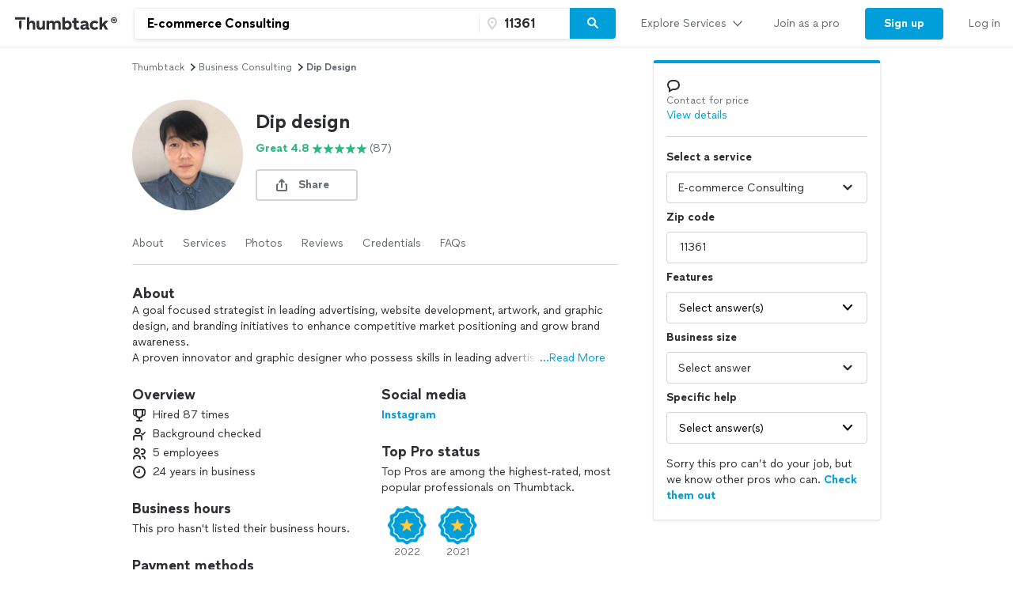

--- FILE ---
content_type: text/html; charset=UTF-8
request_url: https://www.thumbtack.com/ny/bayside/graphic-designers/dip-design/service/208650266586875036
body_size: 43673
content:
<!DOCTYPE html><html lang="en"><head><meta http-equiv="Content-Type" content="text/html; charset=UTF-8"/><meta name="viewport" content="width=device-width, initial-scale=1"/><meta name="dropbox-domain-verification" content="0gjo970nvgw9"/><meta name="google-site-verification" content="ckQamNtnsr9kkzUxxQwqe2scPDni4dn9Qj59uY3bQA4"/><title>Dip design - 3D Modeling in Bayside, NY | Thumbtack</title><meta property="fb:app_id" content="131357050011"/><meta name="description" content="Dip design provides Graphic Designers services. See their reviews &amp; get quotes today."/><meta name="csrf-token" content="zPx5X07xWKKqtXQBshlD9MuBwlBSImHPcZ85yOCLI2M="/><link rel="preconnect" href="https://cdn.thumbtackstatic.com"/><link rel="dns-prefetch" href="https://cdn.thumbtackstatic.com"/><link rel="preload" as="font" type="font/woff2" crossorigin="true" href="https://fonts.thumbtack.com/thumbtack-rise/v10/ThumbtackRiseVF.woff2"/><meta property="og:type" content="website"/><meta property="og:site_name" content="Thumbtack"/><meta property="og:image" content="https://production-next-images-cdn.thumbtack.com/i/349022076738215946/desktop/standard/thumb"/><meta property="og:image:secure_url" content="https://production-next-images-cdn.thumbtack.com/i/349022076738215946/desktop/standard/thumb"/><meta name="twitter:card" content="summary_large_image"/><meta name="twitter:site" content="@thumbtack"/><meta name="twitter:title" content="Dip design - 3D Modeling in Bayside, NY | Thumbtack"/><meta name="twitter:image" content="https://production-next-images-cdn.thumbtack.com/i/349022076738215946/desktop/standard/thumb"/><script src="https://optimizely.thumbtack.com/edge-client/v1/20611073899/21098500546" referrerPolicy="no-referrer-when-downgrade"></script><link rel="canonical" href="https://www.thumbtack.com/ny/bayside/graphic-designers/dip-design/service/208650266586875036"/><link rel="icon" href="https://cdn.thumbtackstatic.com/fe-assets-rr/components/global-head/logomark/black/transparent/fav.d9da1dd4b154406aa350a1e034634fd87bc6ac3d.ico"/><link rel="apple-touch-icon" href="https://cdn.thumbtackstatic.com/fe-assets-rr/components/global-head/logomark/white/black/152x152.880702ff3690a7770512ff10cdb66e3ff983db33.png"/><link rel="icon" type="image/png" href="https://cdn.thumbtackstatic.com/fe-assets-rr/components/global-head/logomark/black/transparent/32x32.afac72a6ab034377c2c1b07d5f816da0328a7ac4.png" sizes="32x32"/><link rel="icon" type="image/png" href="https://cdn.thumbtackstatic.com/fe-assets-rr/components/global-head/logomark/black/transparent/16x16.9bd42bff4c3dd590c09ec26bb6c4465b27b03274.png" sizes="16x16"/><link rel="manifest" href="/manifest.json"/><link rel="mask-icon" href="https://cdn.thumbtackstatic.com/fe-assets-rr/components/global-head/logomark/black/transparent/vector.image.7cf116cf71f0997204810a696dbc2861a9f77b66.svg" color="#2f3033"/><meta name="theme-color" content="#ffffff"/><script type="text/plain" id="cobalt-uri">https://app.thumbtack.com/graphql</script><script type="text/plain" id="cdn-asset-prefix">https://cdn.thumbtackstatic.com/fe-assets-rr/</script><link rel="stylesheet" media="all" href="https://cdn.thumbtackstatic.com/fe-assets-rr/es5/pages/instant-results-app/scripts/instant-results-cobalt-app-harness.60c7ef033b3493232952-v3.css.gz"/><script>window.global = window;</script><script>
            window.TT_CSRF_TOKEN = "zPx5X07xWKKqtXQBshlD9MuBwlBSImHPcZ85yOCLI2M=";
            window.TT_FB_KEY = "131357050011";
            window.TT_LABEL = "instantResultsCobaltAppRender";
            window.TT_GOOGLE_CLIENT_ID = "558942459212-62flp86vagt4ipqoeuv18ctg5l54m9h8.apps.googleusercontent.com";
            window.TT_IMAGE_CDN = "https://production-next-images-cdn.thumbtack.com";
            window.TT_RUN_ID = "c6f36e7a870b6e00";
            window.TT_BASE_URL = "";
        </script><script src="https://ajax.googleapis.com/ajax/libs/jquery/3.7.1/jquery.min.js" defer=""></script><script src="https://maps.googleapis.com/maps/api/js?key=AIzaSyB4iUy9MOuM544a7601MeeK5a5UUpnqYro&amp;libraries=geometry" defer=""></script><script src="https://maps.googleapis.com/maps/api/js?key=AIzaSyBMR8YQHwIRE7Au6OZ42uh0mkb7Yg0v55U&amp;libraries=places" defer=""></script><script src="https://cdn.thumbtackstatic.com/fe-assets-rr/es5/runtime.0a0553a211340b1841d4-v3.js.gz" defer=""></script><script src="https://cdn.thumbtackstatic.com/fe-assets-rr/es5/1.1.e8ad6cb8ef62a46b6b1a-v3.js.gz" defer=""></script><script src="https://cdn.thumbtackstatic.com/fe-assets-rr/es5/2.2.964dc4345fd91f7e7edf-v3.js.gz" defer=""></script><script src="https://cdn.thumbtackstatic.com/fe-assets-rr/es5/pages/instant-results-app/scripts/instant-results-cobalt-app-harness.47.60c7ef033b3493232952-v3.js.gz" defer=""></script><script>dataLayer = [{"cookieId":"8hMq5x871igHT1f5UaKZYuKmTs7xg56BoxAr5PkQjsk="}];(function(w,d,s,l,i){w[l]=w[l]||[];w[l].push({'gtm.start': new Date().getTime(),event:'gtm.js'});var f=d.getElementsByTagName(s)[0],j=d.createElement(s),dl=l!='dataLayer'?'&l='+l:'';j.defer=true;j.src='https://www.googletagmanager.com/gtm.js?id='+i+dl;f.parentNode.insertBefore(j,f);j.addEventListener('error', function() { w.gtm_script_failed = true; }, false);})(window,document,'script','dataLayer','GTM-N3FZSVQ');</script></head><body><div id="app-page-root"><div class="flex flex-column"><div class="" style="--menu-drawer-height:0px"><div></div><div class="_3s-a28Gq5wXUwViH951Y_k"><div class="dn l_db"><div class="z-5 relative _2-1CQfspmqxVQSN3cbwXp5"><div class="flex flex-grow-1 flex-shrink-1"><a class="flex items-center ph3" href="/" aria-label="Thumbtack Home"><svg class="black db" aria-label="logo" width="137" height="35" viewBox="0 0 137 35" fill="none"><path d="M135 0H0v35h135V0z" fill="#fff"></path><path d="M127.981 9.784c2.118 0 3.822 1.685 3.822 3.757 0 2.054-1.713 3.758-3.822 3.758-2.165 0-3.85-1.704-3.85-3.758 0-2.072 1.685-3.757 3.85-3.757zm0 6.686c1.611 0 2.901-1.308 2.901-2.929 0-1.63-1.29-2.92-2.901-2.92-1.649 0-2.938 1.29-2.938 2.92a2.914 2.914 0 0 0 2.938 2.93zm.221-4.688c.893 0 1.4.433 1.4 1.115 0 .57-.406.976-1.115 1.059l1.142 1.317h-.893l-1.059-1.308h-.341v1.308h-.746v-3.49h1.612zm-.01.654h-.856v.93h.856c.396 0 .645-.156.645-.47 0-.303-.249-.46-.645-.46z" fill="#000"></path><path fill-rule="evenodd" clip-rule="evenodd" d="M3 9.754h13.223v2.887H3V9.754zm4.969 5.485c.818-1.138 2.043-1.54 3.301-1.54h-.003v7.264a7.122 7.122 0 0 1-.956 3.567l-.693 1.2-.693-1.2a7.146 7.146 0 0 1-.956-3.567v-5.724zm22.313 6.327v-7.24h3.102v6.319c0 1.397.787 2.294 2.005 2.294 1.219 0 2.315-1.04 2.315-2.602v-6.01h3.102v11.19h-3.102v-1.349c-.955 1.112-2.29 1.56-3.46 1.56-2.386 0-3.96-1.678-3.96-4.162h-.002zm23.096-2.152c0-1.537 1.002-2.602 2.364-2.602l-.003.002h-.002c1.265 0 2.029.876 2.029 2.295v6.41h3.102V18.28c0-2.509-1.55-4.188-4.224-4.188-1.409 0-2.912.521-3.817 1.893-.645-1.183-1.91-1.893-3.58-1.893-1.334 0-2.576.518-3.362 1.68v-1.469h-3.103v11.215h3.103v-6.104c0-1.56 1.024-2.602 2.386-2.602 1.24 0 2.005.876 2.005 2.295v6.41h3.102v-6.103zm23.959 2.2v-4.566h-2.005v-2.72h2.005v-3.574h3.102v3.573h2.982v2.72h-2.982v3.952c0 1.325.407 1.822 1.455 1.822.526 0 1.216-.165 1.694-.403l.739 2.698c-.836.45-2.005.64-3.103.64-2.005 0-3.889-1.087-3.889-4.14h.002v-.001zm12.93-2.697c-2.719.354-4.795 1.04-4.795 3.43v.005c0 2.104 1.55 3.383 3.698 3.383 1.598 0 2.91-.685 3.603-1.844.168 1.254 1.17 1.797 2.483 1.797a6.86 6.86 0 0 0 1.647-.214v-2.531c-.12.025-.264.047-.407.047-.55 0-.811-.307-.811-1.065V18.28c0-2.72-2.194-4.188-4.915-4.188-2.029 0-4.034.85-5.37 2.248l1.886 1.962c1.025-1.087 2.338-1.537 3.388-1.537 1.146 0 1.932.447 1.932 1.087 0 .592-.835.876-2.338 1.065zm2.41 1.348v.425h-.001c0 1.608-1.074 2.508-2.577 2.508-.858 0-1.383-.404-1.383-1.018 0-.661.595-1.087 2.004-1.3 1.1-.165 1.695-.379 1.957-.615zm4.892-.355c0-3.43 2.529-5.818 6.181-5.818 1.719 0 3.412.71 4.51 2.059l-2.029 1.988c-.619-.687-1.55-1.161-2.434-1.161-1.766 0-2.959 1.23-2.959 2.934 0 1.822 1.264 2.91 2.934 2.91.977 0 1.789-.404 2.434-1.113l2.005 1.963c-.955 1.23-2.722 2.058-4.487 2.058-3.65 0-6.155-2.413-6.155-5.82zm-76.472-3.975c.835-1.301 2.124-1.845 3.388-1.845 2.46 0 4.034 1.752 4.034 4.307v7.12h-3.103v-6.292c0-1.466-.74-2.413-2.005-2.413-1.264 0-2.314 1.136-2.314 2.791v5.915h-3.103V9.754h3.103v6.18zm48.22-1.845c-1.335 0-2.552.497-3.411 1.372V9.754h-3.103v15.764h3.103v-1.16c.857.851 2.076 1.372 3.412 1.372 3.174 0 5.345-2.461 5.345-5.82 0-3.358-2.195-5.818-5.345-5.818v-.002zm-.644 8.779c-1.6 0-2.767-1.161-2.767-2.98 0-1.727 1.169-2.959 2.767-2.959 1.598 0 2.743 1.23 2.743 2.98s-1.121 2.959-2.743 2.959zm44.238-4.567l3.96-3.974.002-.001H121l-4.461 4.399 4.199 6.79h-3.531l-2.815-4.66-1.481 1.467v3.195h-3.102V9.754h3.102v8.548z" fill="currentColor"></path></svg></a><div class="flex pr3 items-center flex-1"><div class="w-100 _30eTkI-OsqyFH6wLNJaWQt"><div class="relative w-100"><form action="#" class="_2Ye5cwWyQAknxKhn53DaQg flex br2 _1b4Gv2GmnBqhKx33BEoc1z" id=""><div id="dropdown-wrapper" class="_3ytJhj7qR5W3BsNJd6quqr flex flex-1 relative ba pr1 b-gray-300 _36AxNq4YV48yyqnN4sPLG_ _1idrGGw-nf45Bm_4JKysyG"><div class="flex flex-1 relative w-100"><input aria-label="Search on Thumbtack" role="combobox" aria-controls="search-dropdown-dweb" aria-expanded="false" class="flex-1 bn pl3 pr2 br-left br2 truncate bg-white b" data-test="search-input" placeholder="Describe your project or problem" value="E-commerce Consulting"/><div class="_6R0LFEiACXfOEgrEoBbNZ dn absolute overflow-hidden ba b-gray-300 br2 br-bottom w-100"><ol tabindex="-1" class="E5AkvFQ2Gl7-2lvsPDDXY bg-white dn" data-test="api-search-dropdown" id="search-dropdown-dweb" role="listbox"><li class="H3OTPzo9ChlUT-QDZrjmn"><div class="pv2 ph3">No results to show.</div></li></ol></div></div><div class="_1slXHcJ030mD9o37KyEjhJ flex relative"><div class="_12MaYGHCsoDSPt28IV29-v absolute left1"><svg class="flex flex-shrink-0 gray" height="18" width="18" fill="currentColor" viewBox="0 0 18 18" xmlns="http://www.w3.org/2000/svg"><path d="M3.002 7.25c0 3.248 4.342 7.756 5.23 8.825l.769.925.769-.926c.888-1.068 5.234-5.553 5.234-8.824C15.004 4.145 13 1 9.001 1c-3.999 0-6 3.145-6 6.25zm1.994 0C4.995 5.135 6.175 3 9 3s4.002 2.135 4.002 4.25c0 1.777-2.177 4.248-4.002 6.59C7.1 11.4 4.996 9.021 4.996 7.25zM8.909 5.5c-.827 0-1.5.673-1.5 1.5s.673 1.5 1.5 1.5 1.5-.673 1.5-1.5-.673-1.5-1.5-1.5z"></path></svg></div><input name="zip_code" aria-label="Zip code" aria-invalid="false" placeholder="" class="D66bR6TRsCvqvELqhyq1d black w-100 flex-1 bn bg-white b" pattern="[0-9]*" inputMode="numeric" maxLength="5" autoComplete="postal-code" value="11361"/></div></div><button class="SjZwUe8kVcCmjcBpY9kbw relative br-right pv2 bb b-gray-300" data-test="search-button" aria-label="Search" type="button"><span class="flex relative"><span class="flex flex-column w-100"><svg height="18" width="18" fill="currentColor" viewBox="0 0 18 18" xmlns="http://www.w3.org/2000/svg"><path d="M7.5 2C10.532 2 13 4.467 13 7.5c0 1.156-.36 2.229-.972 3.114l3.679 3.679a.999.999 0 11-1.414 1.414l-3.68-3.679A5.46 5.46 0 017.5 13 5.506 5.506 0 012 7.5C2 4.467 4.468 2 7.5 2zm0 2C5.57 4 4 5.57 4 7.5S5.57 11 7.5 11 11 9.43 11 7.5 9.43 4 7.5 4z"></path></svg></span></span></button></form></div></div></div></div><div class="flex items-center overflow-hidden"><div class="n5htGiQZK5WnVfSax4XaB flex items-end" data-testid="global-header__link-bar"><div class="_3Bky1EJO7YzaUSUmUjWFmJ"><a href="#" class="_1hztl8i7BAOyKSlx_aNQ_J" tabindex="0"><div class="_3iW9xguFAEzNAGlyAo5Hw7 flex items-center w-100"><div class="flex justify-between w-100 aligns-center">Explore Services<!-- --> <svg style="height:20px" height="28" width="28" fill="currentColor" viewBox="0 0 28 28" xmlns="http://www.w3.org/2000/svg"><path d="M6.354 10.764L14 19l7.689-8.275a1 1 0 00-1.342-1.482L14 16 7.715 9.301A1.026 1.026 0 007 9a1 1 0 00-1 1c0 .306.151.537.354.764z"></path></svg></div></div></a><div class="flex h-100"><a href="/pro" class="_1hztl8i7BAOyKSlx_aNQ_J" tabindex="0"><div class="_3iW9xguFAEzNAGlyAo5Hw7 flex items-center ">Join as a pro</div></a></div><a href="/register" class="_3VKreK7_-g0-GucfOboueS" tabindex="0"><button class="_1iRY-9hq7N_ErfzJ6CdfXn _1tlpLaoUK7a_PQW-aKoCBH lYqZw5xkmsz9V5HDBOE1H h-O9y7j0D0QMwyqxaAroJ wjTrnvVsQwE2NB3zXK-jv" type="button"><span class="_2CV_W3BKnouk-HUw1DACuL _2XyE9JfxxR6azM3ZzzqW5-">Sign up</span></button></a><a href="/login" class="_1hztl8i7BAOyKSlx_aNQ_J" tabindex="0"><div class="_3iW9xguFAEzNAGlyAo5Hw7 flex items-center ">Log in</div></a></div></div></div></div></div><div class="l_dn"><div class="z-5 relative _2-1CQfspmqxVQSN3cbwXp5"><button type="button" aria-label="Open Thumbtack navigation" class="_2gd24_U0YD-0g0Z5kwOYTx flex items-center pl3 bn"><svg class="blue db" aria-label="logo" width="49" height="46" viewBox="0 0 49 46" fill="currentColor"><path fill-rule="evenodd" clip-rule="evenodd" d="M0 26c0 11.045 8.955 20 20 20 11.046 0 20-8.955 20-20 0-11.046-8.954-20-20-20C8.955 6 0 14.954 0 26z"></path><path fill-rule="evenodd" clip-rule="evenodd" d="M29.773 21.061H10.227v-4.447h19.546v4.447zm-8.774 17.51a10.313 10.313 0 0 0 1.378-5.152V22.932c-1.812 0-3.574.58-4.754 2.223v8.264c0 1.808.476 3.585 1.379 5.151L20 40.302 21 38.57z" fill="#fff"></path><path d="M44.66 5.65c2.3 0 4.15 1.83 4.15 4.08 0 2.23-1.86 4.08-4.15 4.08-2.35 0-4.18-1.85-4.18-4.08 0-2.25 1.83-4.08 4.18-4.08zm0 7.26c1.75 0 3.15-1.42 3.15-3.18 0-1.77-1.4-3.17-3.15-3.17-1.79 0-3.19 1.4-3.19 3.17 0 1.76 1.4 3.18 3.19 3.18zm.24-5.09c.97 0 1.52.47 1.52 1.21 0 .62-.44 1.06-1.21 1.15l1.24 1.43h-.97l-1.15-1.42h-.37v1.42h-.81V7.82h1.75zm-.01.71h-.93v1.01h.93c.43 0 .7-.17.7-.51 0-.33-.27-.5-.7-.5z" fill="#2F3033"></path></svg></button><div class="flex pr3 items-center flex-1"><div class="w-100 _30eTkI-OsqyFH6wLNJaWQt"><div class="m_dn"><button type="button" class="KOpPxQvRTLZHWwwI-dzcT w-100 bn pa0 bg-white" data-test="search-input"><span class="_2ZHidtasjCwJChC4mgHbSj flex items-center br2 w-100 pt0 pb0 pl0 ba b-gray-300 bg-white black"><svg class="Dh6gF982TyCTT131fvz3W flex-shrink-0 gray" height="18" width="18" fill="currentColor" viewBox="0 0 18 18" xmlns="http://www.w3.org/2000/svg"><path d="M7.5 2C10.532 2 13 4.467 13 7.5c0 1.156-.36 2.229-.972 3.114l3.679 3.679a.999.999 0 11-1.414 1.414l-3.68-3.679A5.46 5.46 0 017.5 13 5.506 5.506 0 012 7.5C2 4.467 4.468 2 7.5 2zm0 2C5.57 4 4 5.57 4 7.5S5.57 11 7.5 11 11 9.43 11 7.5 9.43 4 7.5 4z"></path></svg><span class="truncate"><span class="b flex"><span class="truncate">E-commerce Consulting</span><span class="flex-shrink-0"> • <!-- -->11361</span></span></span></span></button><div role="dialog" aria-label="Search on Thumbtack" tabindex="-1"><div class="_12B60i1ng6gs1sjZBHZi-j"><div class="bg-white vh-100 flex flex-column w-100"><div class="relative w-100"><form action="#" class="flex flex-column w-100" id=""><div id="" class="qx_pSqVJWeXYEeK_4W_zB top0 z-1 bg-white flex flex-column"><div class="order-1"><div class="ml4 pr3 bb b-gray-300 flex flex-column"><div class="flex items-center w-100"><div class="flex items-center w-100"><svg class="gray" height="18" width="18" fill="currentColor" viewBox="0 0 18 18" xmlns="http://www.w3.org/2000/svg"><path d="M7.5 2C10.532 2 13 4.467 13 7.5c0 1.156-.36 2.229-.972 3.114l3.679 3.679a.999.999 0 11-1.414 1.414l-3.68-3.679A5.46 5.46 0 017.5 13 5.506 5.506 0 012 7.5C2 4.467 4.468 2 7.5 2zm0 2C5.57 4 4 5.57 4 7.5S5.57 11 7.5 11 11 9.43 11 7.5 9.43 4 7.5 4z"></path></svg><input aria-label="Search on Thumbtack" placeholder="Describe your project or problem" class="YdNtaM9KrRAUkXtbjr2-v b-none ph2 pv3 flex-1" value="E-commerce Consulting"/><button class="_3HFh8Wm0kL8FRvqW7u0LOA oziLwpf7_j04Gn0rO8agx _3f1cQynan0nwru5SDZ8GKR" type="button"><svg class="ml1 db" height="18" width="18" fill="currentColor" viewBox="0 0 18 18" xmlns="http://www.w3.org/2000/svg"><path d="M4.771 3.357L9.013 7.6l4.244-4.242a1 1 0 111.414 1.414l-4.243 4.242 4.243 4.244a1 1 0 01-1.414 1.414l-4.244-4.243-4.242 4.243a1 1 0 01-1.414-1.414L7.6 9.013 3.357 4.771a1 1 0 011.414-1.414z"></path></svg></button></div></div></div><div class="bb b-gray-300 flex flex-column"><div class="hwSNIsLvEBbT7fjMh1yPR pl4 pr3"><div class="flex items-center"><svg class="gray" height="18" width="18" fill="currentColor" viewBox="0 0 18 18" xmlns="http://www.w3.org/2000/svg"><path d="M3.002 7.25c0 3.248 4.342 7.756 5.23 8.825l.769.925.769-.926c.888-1.068 5.234-5.553 5.234-8.824C15.004 4.145 13 1 9.001 1c-3.999 0-6 3.145-6 6.25zm1.994 0C4.995 5.135 6.175 3 9 3s4.002 2.135 4.002 4.25c0 1.777-2.177 4.248-4.002 6.59C7.1 11.4 4.996 9.021 4.996 7.25zM8.909 5.5c-.827 0-1.5.673-1.5 1.5s.673 1.5 1.5 1.5 1.5-.673 1.5-1.5-.673-1.5-1.5-1.5z"></path></svg><input name="zip_code" aria-label="Zip code" placeholder="Zip code" pattern="[0-9]*" inputMode="numeric" maxLength="5" autoComplete="postal-code" class="YdNtaM9KrRAUkXtbjr2-v b-none ph2 pv3 flex-1" value="11361"/></div></div></div></div><div class="_3iW9xguFAEzNAGlyAo5Hw7"><div class="flex justify-between pt4 pr3 pb2 pl4"><button class="_3HFh8Wm0kL8FRvqW7u0LOA QlfvIEa54lks6MTiqiMRu _3f1cQynan0nwru5SDZ8GKR" type="button">Cancel</button><button class="_3HFh8Wm0kL8FRvqW7u0LOA QlfvIEa54lks6MTiqiMRu _3f1cQynan0nwru5SDZ8GKR" type="submit">Search</button></div></div></div><ol tabindex="-1" class="E5AkvFQ2Gl7-2lvsPDDXY bg-white dn" data-test="api-search-dropdown"><li class="H3OTPzo9ChlUT-QDZrjmn"><div class="_3KQXK93JPAdhbvF959VrRY ml4 pr4 bb b-gray-300">No results to show.</div></li></ol></form></div></div></div></div></div><div class="dn m_flex"><div class="relative w-100"><form action="#" class="_2Ye5cwWyQAknxKhn53DaQg flex br2 _1b4Gv2GmnBqhKx33BEoc1z" id=""><div id="dropdown-wrapper" class="_3ytJhj7qR5W3BsNJd6quqr flex flex-1 relative ba pr1 b-gray-300 _36AxNq4YV48yyqnN4sPLG_"><div class="flex flex-1 relative w-100"><input aria-label="Search on Thumbtack" role="combobox" aria-controls="search-dropdown-dweb" aria-expanded="false" class="flex-1 bn pl3 pr2 br-left br2 truncate bg-white b" data-test="search-input" placeholder="Describe your project or problem" value="E-commerce Consulting"/><div class="_6R0LFEiACXfOEgrEoBbNZ dn absolute overflow-hidden ba b-gray-300 br2 br-bottom w-100"><ol tabindex="-1" class="E5AkvFQ2Gl7-2lvsPDDXY bg-white dn" data-test="api-search-dropdown" id="search-dropdown-dweb" role="listbox"><li class="H3OTPzo9ChlUT-QDZrjmn"><div class="pv2 ph3">No results to show.</div></li></ol></div></div><div class="_1slXHcJ030mD9o37KyEjhJ flex relative"><div class="_12MaYGHCsoDSPt28IV29-v absolute left1"><svg class="flex flex-shrink-0 gray" height="18" width="18" fill="currentColor" viewBox="0 0 18 18" xmlns="http://www.w3.org/2000/svg"><path d="M3.002 7.25c0 3.248 4.342 7.756 5.23 8.825l.769.925.769-.926c.888-1.068 5.234-5.553 5.234-8.824C15.004 4.145 13 1 9.001 1c-3.999 0-6 3.145-6 6.25zm1.994 0C4.995 5.135 6.175 3 9 3s4.002 2.135 4.002 4.25c0 1.777-2.177 4.248-4.002 6.59C7.1 11.4 4.996 9.021 4.996 7.25zM8.909 5.5c-.827 0-1.5.673-1.5 1.5s.673 1.5 1.5 1.5 1.5-.673 1.5-1.5-.673-1.5-1.5-1.5z"></path></svg></div><input name="zip_code" aria-label="Zip code" aria-invalid="false" placeholder="" class="D66bR6TRsCvqvELqhyq1d black w-100 flex-1 bn bg-white b" pattern="[0-9]*" inputMode="numeric" maxLength="5" autoComplete="postal-code" value="11361"/></div></div><button class="SjZwUe8kVcCmjcBpY9kbw relative br-right pv2 bb b-gray-300" data-test="search-button" aria-label="Search" type="button"><span class="flex relative"><span class="flex flex-column w-100"><svg height="18" width="18" fill="currentColor" viewBox="0 0 18 18" xmlns="http://www.w3.org/2000/svg"><path d="M7.5 2C10.532 2 13 4.467 13 7.5c0 1.156-.36 2.229-.972 3.114l3.679 3.679a.999.999 0 11-1.414 1.414l-3.68-3.679A5.46 5.46 0 017.5 13 5.506 5.506 0 012 7.5C2 4.467 4.468 2 7.5 2zm0 2C5.57 4 4 5.57 4 7.5S5.57 11 7.5 11 11 9.43 11 7.5 9.43 4 7.5 4z"></path></svg></span></span></button></form></div></div></div></div><div class="flex items-center"><div class="_3VGbA-aOhTlHiUmcFEBQs5 truncate"></div></div><button type="button" aria-label="Open Thumbtack mobile menu" class="_2gd24_U0YD-0g0Z5kwOYTx flex items-center bn"><svg class="black" height="28" width="28" fill="currentColor" viewBox="0 0 28 28" xmlns="http://www.w3.org/2000/svg"><path d="M23 13H5a1 1 0 100 2h18a1 1 0 100-2zm0 7H5a1 1 0 100 2h18a1 1 0 100-2zM5 8h18a1 1 0 100-2H5a1 1 0 100 2z"></path></svg></button></div><div class="w-100"><div class="flex flex-column absolute left0 w-100 bg-white br b-gray-300 z-4 zsNbXZErj_dKlDO3H2U68 top0"><div class="flex flex-column overflow-y-auto"><div class="_3Bky1EJO7YzaUSUmUjWFmJ _25XAps3fk0tceu27WA2fgN"><a href="#" class="_2GEiUYj5l4fECdkHOqySP" tabindex="0"><div class="ym56h8UgPh0EwJ3dztZkK flex items-center w-100"><div class="flex justify-between w-100 aligns-center">Explore Services<!-- --> <svg class="h2" height="28" width="28" fill="currentColor" viewBox="0 0 28 28" xmlns="http://www.w3.org/2000/svg"><path d="M10.764 21.646L19 14l-8.275-7.689a1 1 0 00-1.482 1.342L16 14l-6.699 6.285c-.187.2-.301.435-.301.715a1 1 0 001 1c.306 0 .537-.151.764-.354z"></path></svg></div></div></a><div class=""><a href="/pro" class="_2GEiUYj5l4fECdkHOqySP" tabindex="0"><div class="ym56h8UgPh0EwJ3dztZkK flex items-center ">Join as a pro</div></a></div><a href="/register" class="_2GEiUYj5l4fECdkHOqySP" tabindex="0"><div class="ym56h8UgPh0EwJ3dztZkK flex items-center ">Sign up</div></a><a href="/login" class="_2GEiUYj5l4fECdkHOqySP" tabindex="0"><div class="ym56h8UgPh0EwJ3dztZkK flex items-center ">Log in</div></a></div></div></div></div></div></div><div class="_1qzIz8zFZyTEa_I4POVAtV _1VW-y_0Byhxx_wgawvbqWQ"><div class="_3s7PfzHPTcfTAVabQOJenv tp-body-2 _1b3ssR0uodtW6M-60gaxiv _8-3mQfwNDiyB7E_5iesdC"><div class="_1trnJKTGTBB6wMNLDoAL8e" tabindex="0"><svg width="16" height="16" viewBox="0 0 16 16"><path d="M15.88 15.294c.17.169.15.442-.03.593-.2.16-.49.15-.67-.028L7.99 8.584.82 15.859c-.17.178-.47.188-.67.028a.38.38 0 0 1-.15-.311.42.42 0 0 1 .11-.282L7.32 7.99.12.706A.4.4 0 0 1 .15.114c.2-.16.49-.151.67.028l7.19 7.275L15.18.142c.17-.18.47-.188.67-.028.1.075.15.188.15.31 0 .104-.04.207-.11.282L8.68 8.01l7.2 7.284z" fill-rule="evenodd"></path></svg></div></div></div><div><div class="_2QoW2cAQH-3DHSIFbNWf7J"><div class="m_flex"><div class="m_flex-1"><div class="_3wHgPOkzKBz_8sS6pbeIee"><div class="GWXr4TiTKbdtYd7P23DsW"></div></div><main class="_3btms82QqIUAY5v9iZhkM8"><section class="_3Iar9IhQPDKI2mhptsY3Aq _1m2bXSXOIxsqyRgu48Qlxx"><nav aria-label="Breadcrumb"><ol class="_178AiGzmuR43MQQ1DfV4B9 flex flex-wrap items-center ttc"><li class="_2O0VNj92ijXxbndHuAiKIZ"><a class="_3HFh8Wm0kL8FRvqW7u0LOA oziLwpf7_j04Gn0rO8agx _3f1cQynan0nwru5SDZ8GKR" href="/" target="_self">Thumbtack</a></li><svg height="14" width="14" fill="currentColor" viewBox="0 0 14 14" xmlns="http://www.w3.org/2000/svg"><path d="M5.26 11.391L10.112 7l-4.88-4.425a.778.778 0 00-1.153 1.043L7.777 7l-3.655 3.333a.798.798 0 00-.234.556c0 .43.348.778.778.778.238 0 .417-.118.594-.276z"></path></svg><li class="_2O0VNj92ijXxbndHuAiKIZ"><a class="_3HFh8Wm0kL8FRvqW7u0LOA oziLwpf7_j04Gn0rO8agx _3f1cQynan0nwru5SDZ8GKR" href="/k/business-consulting/near-me" target="_self">business consulting</a></li><svg height="14" width="14" fill="currentColor" viewBox="0 0 14 14" xmlns="http://www.w3.org/2000/svg"><path d="M5.26 11.391L10.112 7l-4.88-4.425a.778.778 0 00-1.153 1.043L7.777 7l-3.655 3.333a.798.798 0 00-.234.556c0 .43.348.778.778.778.238 0 .417-.118.594-.276z"></path></svg><li class="_2O0VNj92ijXxbndHuAiKIZ"><p class="dib pa0 ma0 bn black-300">Dip design</p></li></ol></nav></section><section id="ServicePageHeaderSection" class="_3Iar9IhQPDKI2mhptsY3Aq _1m2bXSXOIxsqyRgu48Qlxx"><div><div class="flex"><div class="flex-none"><div class="dn s_db"><div><div class="relative"><div class=""><div class="_2WmH58pK93jhKXe1BI4Wjx yhH_rz92deqOThm9o4LL-" style="width:140px;height:140px"><picture class="_2mEwX6jAutzMTyfCwOOicN _25kPoW8DTEftWz6UQMfSUX"><img sizes="0px" height="140px" alt="" style="object-fit:cover;object-position:center" fetchpriority="auto" class="_2B_sGcILtWesiaVNU0Z5jI"/></picture><noscript><img src="https://production-next-images-cdn.thumbtack.com/i/349022076738215946/width/1024/aspect/1-1.jpeg" alt=""/></noscript></div></div></div></div></div><div class="s_dn"><div><div class="relative"><div class=""><div class="_2WmH58pK93jhKXe1BI4Wjx _1gTAu2n3xma4WKJralpAUC" style="width:100px;height:100px"><picture class="_2mEwX6jAutzMTyfCwOOicN _25kPoW8DTEftWz6UQMfSUX"><img sizes="0px" height="100px" alt="" style="object-fit:cover;object-position:center" fetchpriority="auto" class="_2B_sGcILtWesiaVNU0Z5jI"/></picture><noscript><img src="https://production-next-images-cdn.thumbtack.com/i/349022076738215946/width/1024/aspect/1-1.jpeg" alt=""/></noscript></div></div></div></div></div></div><div class="flex flex-column flex-grow-1 justify-center pl3 _3DIhyKTpdNk4uUJP2nfkFi"><h1 class="_12wYaG-o014wtJksrH2I__ _23PifmaL2cIG8rDO-YARRs">Dip design</h1><div class="mt1"><div class="flex flex-column s_flex-row s_flex-wrap s_items-center mt1"><p class="_3iW9xguFAEzNAGlyAo5Hw7"><button class="_3HFh8Wm0kL8FRvqW7u0LOA _2qwYYdaSSlBVaDL-UV_fNF _3f1cQynan0nwru5SDZ8GKR" type="button"><div class="hideAbove320px"><div class="flex items-center undefined"><div class="flex mr1 b flex-shrink-0 flex-grow-0 green"><p class="_3iW9xguFAEzNAGlyAo5Hw7">Great 4.8</p></div><svg class="flex mr1 green flex-shrink-0 flex-grow-0" height="14" width="14" fill="currentColor" viewBox="0 0 14 14" xmlns="http://www.w3.org/2000/svg"><path d="M8.627 5.246L7.342 1.258a.356.356 0 00-.684 0L5.373 5.244l-4.015.049c-.346.004-.489.466-.212.682l3.222 2.513-1.197 4.018c-.103.345.272.63.553.421L7 10.494l3.276 2.435c.282.209.656-.076.553-.422L9.632 8.49l3.222-2.513c.277-.216.134-.677-.211-.682l-4.016-.048z"></path></svg><p class="_3iW9xguFAEzNAGlyAo5Hw7 flex items-center black-300 flex-shrink-0 flex-grow-0">(87)</p></div></div><div class="hideAtOrBelow320px"><div class="flex items-center undefined"><div class="flex mr1 b flex-shrink-0 flex-grow-0 green"><p class="_3iW9xguFAEzNAGlyAo5Hw7">Great 4.8</p></div><div class="flex mr1 flex-shrink-0 flex-grow-0"><div class="_3KnZWyJwfDmkJ4KYbwOgwC W6KPYNNJfiTt89nur-JuE" data-star="5" aria-label="5 stars out of 5 star rating" role="img"></div></div><p class="_3iW9xguFAEzNAGlyAo5Hw7 flex items-center black-300 flex-shrink-0 flex-grow-0">(87)</p></div></div></button></p></div><div class="flex flex-column s_flex-row s_flex-wrap s_items-center"><div class="dn m_flex m_flex-wrap"></div></div></div><div class="dn m_db mt3"><button class="_1iRY-9hq7N_ErfzJ6CdfXn _1tlpLaoUK7a_PQW-aKoCBH lYqZw5xkmsz9V5HDBOE1H _2chpdKY5BOd7HkeaV-PEIv wjTrnvVsQwE2NB3zXK-jv" aria-label="share button" type="button"><span class="_2CV_W3BKnouk-HUw1DACuL _2XyE9JfxxR6azM3ZzzqW5-"><span class="_2YwXOO7ccSGEpGGUuW_GPF"><span class="_19X76u6MEb-RgTX9GQ2cqn _2iavUCCPE7MbPK5dsNXjUY"><svg height="18" width="18" fill="currentColor" viewBox="0 0 18 18" xmlns="http://www.w3.org/2000/svg"><path d="M13.018 8c0 .552.43 1 .982 1v6H4V9a1 1 0 000-2c-1.103 0-2 .897-2 2v6c0 1.103.897 2 2 2h10c1.104 0 2-.897 2-2V9c0-1.103-.896-2-2-2a.985.985 0 00-.982 1zM7.007 5.821L8 4.828v7.131a1 1 0 102 0V4.828l.993.993a.997.997 0 001.414 0 1 1 0 000-1.414L9 1 5.593 4.407a1 1 0 001.414 1.414z"></path></svg></span>Share<span class="_19X76u6MEb-RgTX9GQ2cqn _1nTSgQ-D9WnB5O9rGFOvRM"></span></span></span></button></div></div></div><div class="flex flex-column m_dn"></div></div></section><section class="_3Iar9IhQPDKI2mhptsY3Aq m_dn pt2 _2s8N3l9aLoCwcCI82cXnvi"><div class=""><div class="_3iW9xguFAEzNAGlyAo5Hw7"><div class="grid"><div class="col-12"><div class=""><div class="flex flex-column items-start"><div class="flex flex-row items-center b"><svg class="undefined " height="18" width="18" fill="currentColor" viewBox="0 0 18 18" xmlns="http://www.w3.org/2000/svg"><path d="M7.5 3C5.02 3 3 5.02 3 7.5a4.49 4.49 0 001.637 3.473l.363.3v2.296l2.769-1.572.245.004H10.5c2.481 0 4.5-2.02 4.5-4.5C15 5.02 12.981 3 10.5 3h-3zM3 17.002V12.19A6.477 6.477 0 011 7.5C1 3.917 3.916 1 7.5 1h3C14.084 1 17 3.916 17 7.5c0 3.585-2.916 6.502-6.5 6.502H8.239l-5.239 3z"></path></svg></div><div class="normal black-300 tp-body-3">Contact for price</div></div></div><button class="_3HFh8Wm0kL8FRvqW7u0LOA QlfvIEa54lks6MTiqiMRu _3f1cQynan0nwru5SDZ8GKR" type="button"><div class="flex items-center"><span>View details</span></div></button></div></div><div class="mt3"><hr class="_3m7R873owUGW4lZBnmxa61"/></div><div class="flex flex-column QxyNgHXTEgkoYezzW0ksb mt3 _3L9JSlFmKEpqWpm0-OsQtW"><div class="relative s_static"><label for="400000000000000000" class="b mb2 db tp-body-2">Select a service</label><div class="IVJGTpFpoQUO1OvVF0Xv8 _1ryDEklkSxhH2tfSXUxnKA"><select class="_2pQQAPqQOJhFxG4RVM0pdm _368tDRyBdgP-DHJYcwhObJ _3ze-HnjY2jNzNr-DTajh_f _2x4CFm9kyk82iDkQLf9uWV NfIlAX6oeW-sJK4IZPk2d" id="400000000000000000"><option value="122329471889039631">Web Design</option><option value="122433664268411173">Logo Design</option><option value="122434037595029798">Graphic Design</option><option value="122436616337039657">Illustrating</option><option value="135654000940786045">Web Hosting</option><option value="135825655760052659">3D Modeling</option><option value="136152948043039186">Software Development</option><option value="136256193386480124">Marketing</option><option value="142396836476895682">Graphic Design Instruction</option><option value="150769011428794829">Presentation Design</option><option value="150771855036899791">Video Editing</option><option value="151464619719008545">Social Media Marketing</option><option value="240709882300146025" selected="">E-commerce Consulting</option><option value="242257120223650283">Mobile Design</option></select><svg viewBox="0 0 24 24" width="18" height="18" class="_3qCFRgHj-7BB35Dmvle1IQ" stroke="#2f3033" stroke-width="3" fill="none" stroke-linecap="round" stroke-linejoin="round"><polyline points="6 9 12 15 18 9"></polyline></svg></div></div><div class="relative s_static"><label for="462401502411841541" class="b mb2 db tp-body-2">Zip code</label><div class=""><form id=""><div class="_3sVWix2Rl9SVKK2_CV-T0r _3MYmW1-w1De60YxUzwwxt8"><input class="crCq8jpq-4AG6H9sYAY46 _3WNLWtUtNOAF9UcSp75Bq1" placeholder="Zip code" type="text" id="462401502411841541" inputMode="numeric" pattern="[0-9]*" value="11361"/><div class="_29sH3C5beL-bg1SYlFZN3Q _1dg6-EShUnV4WPI2rQfRKQ _2fDRtECZUW0zIHQOiVPSKx _1SJe8bsBmJ6LYppbxf9Ad"></div></div></form></div></div><div class="relative s_static"><div class="b mb2 tp-body-2">Features</div><div class="_3WhTSndFK8KVzw-B_GhqZB" tabindex="-1"><button type="button" class="_3e9fNKH8oe30qafjvbGM-D tl w-100 _2i-Dxotk0cFTrJsfVrvLIy"><span class="flex items-center"><span class="flex-1 truncate">Select answer(s)</span><svg class="flex-none ml2" height="18" width="18" fill="currentColor" viewBox="0 0 18 18" xmlns="http://www.w3.org/2000/svg"><path d="M14.646 6.764L9 13 3.311 6.725a1 1 0 011.342-1.482L9 10l4.285-4.699c.2-.187.435-.301.715-.301a1 1 0 011 1c0 .306-.151.537-.354.764z"></path></svg></span></button></div></div><div class="relative s_static"><label for="462401501919404042" class="b mb2 db tp-body-2">Business size</label><div class="IVJGTpFpoQUO1OvVF0Xv8 _1ryDEklkSxhH2tfSXUxnKA"><select class="_2pQQAPqQOJhFxG4RVM0pdm _368tDRyBdgP-DHJYcwhObJ _3ze-HnjY2jNzNr-DTajh_f _2x4CFm9kyk82iDkQLf9uWV NfIlAX6oeW-sJK4IZPk2d" id="462401501919404042"><option value="" selected="">Select answer</option><option value="462401501664976903">Small business (fewer than 10 employees)</option><option value="462401501754867721">Medium business (10-50 employees)</option><option value="462401501837549580">Large business (more than 50 employees)</option></select><svg viewBox="0 0 24 24" width="18" height="18" class="_3qCFRgHj-7BB35Dmvle1IQ" stroke="#2f3033" stroke-width="3" fill="none" stroke-linecap="round" stroke-linejoin="round"><polyline points="6 9 12 15 18 9"></polyline></svg></div></div><div class="relative s_static"><div class="b mb2 tp-body-2">Specific help</div><div class="_3WhTSndFK8KVzw-B_GhqZB" tabindex="-1"><button type="button" class="_3e9fNKH8oe30qafjvbGM-D tl w-100 _2i-Dxotk0cFTrJsfVrvLIy"><span class="flex items-center"><span class="flex-1 truncate">Select answer(s)</span><svg class="flex-none ml2" height="18" width="18" fill="currentColor" viewBox="0 0 18 18" xmlns="http://www.w3.org/2000/svg"><path d="M14.646 6.764L9 13 3.311 6.725a1 1 0 011.342-1.482L9 10l4.285-4.699c.2-.187.435-.301.715-.301a1 1 0 011 1c0 .306-.151.537-.354.764z"></path></svg></span></button></div></div></div><div class="mt3"><span>Sorry this pro can’t do your job, but we know other pros who can.<!-- --> </span><span class="_3nHE46XSD2B9KoAcSN6vmh"><a class="_3HFh8Wm0kL8FRvqW7u0LOA QlfvIEa54lks6MTiqiMRu _3f1cQynan0nwru5SDZ8GKR" href="/instant-results/?category_pk=240709882300146025&amp;zipCode=11361&amp;zip_code=11361" rel="noopener" target="_blank"><span class="_3iW9xguFAEzNAGlyAo5Hw7 b">Check them out</span></a></span></div></div></div></section><div class="mb4"><div class="b-gray bb" id="service-page-nav-bar"><nav class="_3iW9xguFAEzNAGlyAo5Hw7 overflow-x-auto m_overflow-x-visible pv3 m_mh0 bg-white"><ul class="flex m_flex-wrap"><li class="tc m_tl _7iROX02hiuWwx7T4MK1dE"><a class="_3HFh8Wm0kL8FRvqW7u0LOA oziLwpf7_j04Gn0rO8agx _3f1cQynan0nwru5SDZ8GKR" href="#ServicePageBusinessInfoSection" target="_self">About</a></li><li class="tc m_tl _7iROX02hiuWwx7T4MK1dE"><a class="_3HFh8Wm0kL8FRvqW7u0LOA oziLwpf7_j04Gn0rO8agx _3f1cQynan0nwru5SDZ8GKR" href="#ServicePageSpecialtiesSection" target="_self">Services</a></li><li class="tc m_tl _7iROX02hiuWwx7T4MK1dE"><a class="_3HFh8Wm0kL8FRvqW7u0LOA oziLwpf7_j04Gn0rO8agx _3f1cQynan0nwru5SDZ8GKR" href="#ServicePageMediaSection" target="_self">Photos</a></li><li class="tc m_tl _7iROX02hiuWwx7T4MK1dE"><a class="_3HFh8Wm0kL8FRvqW7u0LOA oziLwpf7_j04Gn0rO8agx _3f1cQynan0nwru5SDZ8GKR" href="#ServicePageReviewsSection" target="_self">Reviews</a></li><li class="tc m_tl _7iROX02hiuWwx7T4MK1dE"><a class="_3HFh8Wm0kL8FRvqW7u0LOA oziLwpf7_j04Gn0rO8agx _3f1cQynan0nwru5SDZ8GKR" href="#ServicePageCredentialsSection" target="_self">Credentials</a></li><li class="tc m_tl _7iROX02hiuWwx7T4MK1dE"><a class="_3HFh8Wm0kL8FRvqW7u0LOA oziLwpf7_j04Gn0rO8agx _3f1cQynan0nwru5SDZ8GKR" href="#ServicePageQuestionsSection" target="_self">FAQs</a></li></ul></nav></div></div><section id="ServicePageBusinessInfoSection" class="_3Iar9IhQPDKI2mhptsY3Aq pt0 _2s8N3l9aLoCwcCI82cXnvi"><div><div class="mb4"><div><h5 class="_3VGbA-aOhTlHiUmcFEBQs5">About</h5><div class="_3iW9xguFAEzNAGlyAo5Hw7 pr3"><div class="pre-line _5EQiJbz0nGbGPjuoadFOK">A goal focused strategist in leading advertising, website development, artwork, and graphic design, and branding initiatives to enhance competitive market positioning and grow brand awareness.
A proven innovator and graphic designer who possess skills in leading advertising, website development, artwork, and graphic design, and branding. Successful projects have been with a major television network and supporting design departments — the expert in integrating video, display, mobile, television, and print verticals into a cohesive message. Decisive and innovated, valued for expertise in interpreting vision and strategy, translating objectives into actionable plans, and providing leadership to cross-functional teams. Cultivate critical relationships with strategic partners and staff at all levels — in-depth knowledge of creating digital content packages and brand strategy for both start-ups and Fortune 500 accounts. 
Graphic Design
Motion Graphic Design
Architectural Design
3D Design &amp; Modeling 
Website Design
Marketing Support 
Budget Administration
Strategic Planning
Presentation Skills
Branding
Relationship Building</div></div></div></div><div class="WH3nOtHNOeGLbZof_dgdP"><div class="block mb4 w-100 khhzfszQJqD0aUg3NWqZ1"><div class="_3VGbA-aOhTlHiUmcFEBQs5 mb1">Overview</div><div><div class="flex items-center mb1"><div class="flex items-center mr2"><svg height="18" width="18" fill="currentColor" viewBox="0 0 18 18" xmlns="http://www.w3.org/2000/svg"><path d="M15.5 6.75a2.248 2.248 0 01-1.59 2.14c.053-.29.09-.585.09-.89V3.004h1.25a.25.25 0 01.25.25V6.75zM12 8c0 1.654-1.346 3-3 3S6 9.654 6 8V3h6v5zM2.5 6.75V3.246a.25.25 0 01.25-.25H4V8c0 .305.037.6.09.89A2.248 2.248 0 012.5 6.75zM15.25 1H2.75C1.785 1 1 1.785 1 2.75v4a3.75 3.75 0 003.692 3.744c.706 1.214 1.89 2.115 3.308 2.403V15H6a1 1 0 100 2h6a1 1 0 100-2h-2v-2.103c1.418-.288 2.603-1.189 3.308-2.403A3.75 3.75 0 0017 6.75v-4C17 1.785 16.215 1 15.25 1z"></path></svg></div><p class="_3iW9xguFAEzNAGlyAo5Hw7">Hired 87 times</p></div><div class="flex items-center mb1"><div class="flex items-center mr2"><svg height="18" width="18" fill="currentColor" viewBox="0 0 18 18" xmlns="http://www.w3.org/2000/svg"><path d="M10 10a3 3 0 013 3v3a1 1 0 11-2 0v-3a1 1 0 00-1-1H4a1 1 0 00-.993.883L3 13v3a1 1 0 11-2 0v-3l.005-.176A3 3 0 014 10h6zm6.78-3.78a.75.75 0 010 1.06l-3 3a.75.75 0 01-1.06 0l-1.5-1.5a.75.75 0 011.06-1.06l.97.97 2.47-2.47a.75.75 0 011.06 0zM7 1a4 4 0 110 8 4 4 0 010-8zm0 2a2 2 0 100 4 2 2 0 000-4z"></path></svg></div><p class="_3iW9xguFAEzNAGlyAo5Hw7">Background checked</p></div><div class="flex items-center mb1"><div class="flex items-center mr2"><svg height="18" width="18" fill="currentColor" viewBox="0 0 18 18" xmlns="http://www.w3.org/2000/svg"><path d="M13 12a1 1 0 100 2c1.104 0 2 .757 2 1.688V16a1 1 0 102 0v-.312C17 13.654 15.206 12 13 12zm4-5a4.004 4.004 0 00-5.336-3.771 1 1 0 00.672 1.885 2 2 0 110 3.772 1 1 0 00-.672 1.885A4.004 4.004 0 0017 7zM5.863 4c1.103 0 2 .896 2 2 0 1.103-.897 2-2 2-1.102 0-2-.897-2-2 0-1.104.898-2 2-2zm0 6c2.206 0 4-1.794 4-4s-1.794-4-4-4-4 1.794-4 4 1.794 4 4 4zM6 11c-2.757 0-5 1.826-5 4.071V16a1 1 0 102 0v-.929C3 13.948 4.374 13 6 13s3 .948 3 2.071V16a1 1 0 102 0v-.929C11 12.826 8.757 11 6 11z"></path></svg></div><p class="_3iW9xguFAEzNAGlyAo5Hw7">5 employees</p></div><div class="flex items-center mb1"><div class="flex items-center mr2"><svg height="18" width="18" fill="currentColor" viewBox="0 0 18 18" xmlns="http://www.w3.org/2000/svg"><path d="M9 5.25a.75.75 0 00-.75.75v2.25H6a.75.75 0 000 1.5h3.75V6A.75.75 0 009 5.25zM9 15c-3.309 0-6-2.691-6-6s2.691-6 6-6c3.31 0 6 2.691 6 6s-2.69 6-6 6zM9 1C4.589 1 1 4.589 1 9s3.589 8 8 8 8-3.589 8-8-3.589-8-8-8z"></path></svg></div><p class="_3iW9xguFAEzNAGlyAo5Hw7">24 years in business</p></div></div></div><div class="block mb4 w-100 khhzfszQJqD0aUg3NWqZ1"><div class="_3VGbA-aOhTlHiUmcFEBQs5 mb1">Business hours</div><p class="_3iW9xguFAEzNAGlyAo5Hw7"><span class="" style="font-style:normal">This pro hasn&#x27;t listed their business hours.</span></p></div><div class="block mb4 w-100 khhzfszQJqD0aUg3NWqZ1"><h5 class="_3VGbA-aOhTlHiUmcFEBQs5 mb1">Payment methods</h5><p class="_3iW9xguFAEzNAGlyAo5Hw7">This pro accepts payments via Apple Pay, Cash, Check, Credit card, Google Pay, PayPal, Square cash app, Venmo, and Zelle.</p></div><div class="block mb4 w-100 khhzfszQJqD0aUg3NWqZ1"><div class="_3VGbA-aOhTlHiUmcFEBQs5 mb1">Social media</div><p class="_3iW9xguFAEzNAGlyAo5Hw7"><a class="_3HFh8Wm0kL8FRvqW7u0LOA QlfvIEa54lks6MTiqiMRu _3f1cQynan0nwru5SDZ8GKR" href="/websites/services/208650266586875036/instagram/redirect" rel="nofollow noindex noopener" target="_blank"><span class="b">Instagram</span></a></p></div><div class="block mb4 w-100 khhzfszQJqD0aUg3NWqZ1"><div class="_3VGbA-aOhTlHiUmcFEBQs5 mb1">Top Pro status</div><p class="_3iW9xguFAEzNAGlyAo5Hw7 mb2">Top Pros are among the highest-rated, most popular professionals on Thumbtack.</p><div class="flex flex-wrap"><div class="flex flex-column align-center items-center ma1"><img src="https://production-next-images-cdn.thumbtack.com/i/453228643001688069/desktop/standard/fullscreen" height="50px" class="_2YPU8tvdUT4t5Eu4Wh2bdo" alt="Top Pro Icon"/><p class="_178AiGzmuR43MQQ1DfV4B9 tc truncate black-300">2022</p></div><div class="flex flex-column align-center items-center ma1"><img src="https://production-next-images-cdn.thumbtack.com/i/453228643001688069/desktop/standard/fullscreen" height="50px" class="_2YPU8tvdUT4t5Eu4Wh2bdo" alt="Top Pro Icon"/><p class="_178AiGzmuR43MQQ1DfV4B9 tc truncate black-300">2021</p></div></div></div></div></div></section><section class="_3Iar9IhQPDKI2mhptsY3Aq pt0 _2s8N3l9aLoCwcCI82cXnvi"><div><div class="_1651H8J3idVboHUSL4wEE-"><div class="_5mZGzY0Tc9pxjIWjnFx0h _3nT9Hh647Z9sWJ25xPE407"><button disabled="" class="_1iRY-9hq7N_ErfzJ6CdfXn _1tlpLaoUK7a_PQW-aKoCBH lYqZw5xkmsz9V5HDBOE1H _2Wt7kayvRID5rLVjUZGxyx _1A9ScT7EWielSG60_nZRNp" type="button"><span class="_2CV_W3BKnouk-HUw1DACuL _1ckLxXEV3b_5Dabg5aQUcK"><span class="_2YwXOO7ccSGEpGGUuW_GPF"><span class="_19X76u6MEb-RgTX9GQ2cqn _2iavUCCPE7MbPK5dsNXjUY"><svg class="undefined " height="18" width="18" fill="currentColor" viewBox="0 0 18 18" xmlns="http://www.w3.org/2000/svg"><path d="M7 3h3c2.205 0 4 1.794 4 4s-1.795 4-4 4H6.761l-2.76 1.401V9.642l-.198-.266A3.95 3.95 0 013 7c0-2.206 1.795-4 4-4zm.24 10H10c3.31 0 6-2.691 6-6s-2.69-6-6-6H7C3.691 1 1 3.691 1 7c0 1.17.345 2.3 1 3.288v5.371L7.24 13zm9.504-.964a1 1 0 00-1.412-.078A7.978 7.978 0 0110 14H7.957a1 1 0 100 2H10a9.98 9.98 0 006.668-2.552 1 1 0 00.076-1.412z"></path></svg></span><span class="_3iW9xguFAEzNAGlyAo5Hw7 b">Message</span><span class="_19X76u6MEb-RgTX9GQ2cqn _1nTSgQ-D9WnB5O9rGFOvRM"></span></span></span></button></div><div class="_5mZGzY0Tc9pxjIWjnFx0h _3nT9Hh647Z9sWJ25xPE407"><button disabled="" class="_1iRY-9hq7N_ErfzJ6CdfXn _1tlpLaoUK7a_PQW-aKoCBH lYqZw5xkmsz9V5HDBOE1H _2Wt7kayvRID5rLVjUZGxyx _1A9ScT7EWielSG60_nZRNp" type="button"><span class="_2CV_W3BKnouk-HUw1DACuL _1ckLxXEV3b_5Dabg5aQUcK"><span class="_2YwXOO7ccSGEpGGUuW_GPF"><span class="_19X76u6MEb-RgTX9GQ2cqn _2iavUCCPE7MbPK5dsNXjUY"><svg class="undefined " height="18" width="18" fill="currentColor" viewBox="0 0 18 18" xmlns="http://www.w3.org/2000/svg"><path d="M14.48 9.616a2.287 2.287 0 00-3.231 0l-1.038 1.038a7.043 7.043 0 01-2.865-2.866L8.384 6.75a2.288 2.288 0 000-3.229L6.53 1.668a2.284 2.284 0 00-3.23 0l-.88.881a4.875 4.875 0 00-1.327 4.396c.972 4.985 4.975 8.99 9.96 9.962.318.062.637.092.953.092a4.862 4.862 0 003.444-1.42l.88-.88a2.284 2.284 0 000-3.23l-1.85-1.853zm-.444 4.55a2.883 2.883 0 01-2.598.778c-4.196-.819-7.564-4.187-8.382-8.382a2.88 2.88 0 01.778-2.599l.88-.88a.286.286 0 01.402 0l1.853 1.851a.285.285 0 010 .402L4.96 7.347l.258.62a9.04 9.04 0 004.817 4.815l.618.258 2.01-2.01a.283.283 0 01.402 0l1.853 1.853c.11.11.11.29 0 .401l-.881.881z"></path></svg></span><span class="_3iW9xguFAEzNAGlyAo5Hw7 b">Request a call</span><span class="_19X76u6MEb-RgTX9GQ2cqn _1nTSgQ-D9WnB5O9rGFOvRM"></span></span></span></button></div></div></div></section><section id="ServicePageSpecialtiesSection" class="_3Iar9IhQPDKI2mhptsY3Aq xcpND8CA1li9G2OrXFoBq _2s8N3l9aLoCwcCI82cXnvi"><div><div class="_3VGbA-aOhTlHiUmcFEBQs5 mb4">Services offered</div><div><div class="IUE7kXgIsvED2G8vml4Wu mb2 mt4">Specific help</div><div class="flex items-center mt1" data-test="specialties-section__interested-item"><div class="grid overflow-hidden w-100"><div class="flex items-center m_col-6 mb1"><div><svg color="green" class="mr2" height="14" width="14" fill="currentColor" viewBox="0 0 14 14" xmlns="http://www.w3.org/2000/svg"><path d="M12.581 1.198c-.449-.341-1.075-.23-1.396.248L6.017 9.14 2.528 6.832c-.47-.31-1.086-.158-1.378.34-.29.5-.147 1.155.322 1.466L6.554 12l6.26-9.318c.321-.478.216-1.143-.233-1.484z"></path></svg></div><p class="_3iW9xguFAEzNAGlyAo5Hw7 truncate"><span class="" style="font-style:normal">Setup</span></p></div><div class="flex items-center m_col-6 mb1"><div><svg color="green" class="mr2" height="14" width="14" fill="currentColor" viewBox="0 0 14 14" xmlns="http://www.w3.org/2000/svg"><path d="M12.581 1.198c-.449-.341-1.075-.23-1.396.248L6.017 9.14 2.528 6.832c-.47-.31-1.086-.158-1.378.34-.29.5-.147 1.155.322 1.466L6.554 12l6.26-9.318c.321-.478.216-1.143-.233-1.484z"></path></svg></div><p class="_3iW9xguFAEzNAGlyAo5Hw7 truncate"><span class="" style="font-style:normal">Strategy</span></p></div><div class="flex items-center m_col-6 mb1"><div><svg color="green" class="mr2" height="14" width="14" fill="currentColor" viewBox="0 0 14 14" xmlns="http://www.w3.org/2000/svg"><path d="M12.581 1.198c-.449-.341-1.075-.23-1.396.248L6.017 9.14 2.528 6.832c-.47-.31-1.086-.158-1.378.34-.29.5-.147 1.155.322 1.466L6.554 12l6.26-9.318c.321-.478.216-1.143-.233-1.484z"></path></svg></div><p class="_3iW9xguFAEzNAGlyAo5Hw7 truncate"><span class="" style="font-style:normal">Marketing</span></p></div><div class="flex items-center m_col-6 mb1"><div><svg color="green" class="mr2" height="14" width="14" fill="currentColor" viewBox="0 0 14 14" xmlns="http://www.w3.org/2000/svg"><path d="M12.581 1.198c-.449-.341-1.075-.23-1.396.248L6.017 9.14 2.528 6.832c-.47-.31-1.086-.158-1.378.34-.29.5-.147 1.155.322 1.466L6.554 12l6.26-9.318c.321-.478.216-1.143-.233-1.484z"></path></svg></div><p class="_3iW9xguFAEzNAGlyAo5Hw7 truncate"><span class="" style="font-style:normal">Operations</span></p></div></div></div></div><div><div class="IUE7kXgIsvED2G8vml4Wu mb2 mt4">Features</div><div class="flex items-center mt1" data-test="specialties-section__interested-item"><div class="grid overflow-hidden w-100"><div class="flex items-center m_col-6 mb1"><div><svg color="green" class="mr2" height="14" width="14" fill="currentColor" viewBox="0 0 14 14" xmlns="http://www.w3.org/2000/svg"><path d="M12.581 1.198c-.449-.341-1.075-.23-1.396.248L6.017 9.14 2.528 6.832c-.47-.31-1.086-.158-1.378.34-.29.5-.147 1.155.322 1.466L6.554 12l6.26-9.318c.321-.478.216-1.143-.233-1.484z"></path></svg></div><p class="_3iW9xguFAEzNAGlyAo5Hw7 truncate"><span class="" style="font-style:normal">Credit card processor set-up</span></p></div><div class="flex items-center m_col-6 mb1"><div><svg color="green" class="mr2" height="14" width="14" fill="currentColor" viewBox="0 0 14 14" xmlns="http://www.w3.org/2000/svg"><path d="M12.581 1.198c-.449-.341-1.075-.23-1.396.248L6.017 9.14 2.528 6.832c-.47-.31-1.086-.158-1.378.34-.29.5-.147 1.155.322 1.466L6.554 12l6.26-9.318c.321-.478.216-1.143-.233-1.484z"></path></svg></div><p class="_3iW9xguFAEzNAGlyAo5Hw7 truncate"><span class="" style="font-style:normal">Email / username login</span></p></div><div class="flex items-center m_col-6 mb1"><div><svg color="green" class="mr2" height="14" width="14" fill="currentColor" viewBox="0 0 14 14" xmlns="http://www.w3.org/2000/svg"><path d="M12.581 1.198c-.449-.341-1.075-.23-1.396.248L6.017 9.14 2.528 6.832c-.47-.31-1.086-.158-1.378.34-.29.5-.147 1.155.322 1.466L6.554 12l6.26-9.318c.321-.478.216-1.143-.233-1.484z"></path></svg></div><p class="_3iW9xguFAEzNAGlyAo5Hw7 truncate"><span class="" style="font-style:normal">Social login</span></p></div><div class="flex items-center m_col-6 mb1"><div><svg color="green" class="mr2" height="14" width="14" fill="currentColor" viewBox="0 0 14 14" xmlns="http://www.w3.org/2000/svg"><path d="M12.581 1.198c-.449-.341-1.075-.23-1.396.248L6.017 9.14 2.528 6.832c-.47-.31-1.086-.158-1.378.34-.29.5-.147 1.155.322 1.466L6.554 12l6.26-9.318c.321-.478.216-1.143-.233-1.484z"></path></svg></div><p class="_3iW9xguFAEzNAGlyAo5Hw7 truncate"><span class="" style="font-style:normal">Profiles</span></p></div></div></div><button class="_3HFh8Wm0kL8FRvqW7u0LOA oziLwpf7_j04Gn0rO8agx _3f1cQynan0nwru5SDZ8GKR" type="button"><p class="_3iW9xguFAEzNAGlyAo5Hw7 hover-blue">+6 more</p></button></div><div><div class="IUE7kXgIsvED2G8vml4Wu mb2 mt4">Work location</div><div class="flex items-center mt1" data-test="specialties-section__interested-item"><div class="grid overflow-hidden w-100"><div class="flex items-center m_col-6 mb1"><div><svg color="green" class="mr2" height="14" width="14" fill="currentColor" viewBox="0 0 14 14" xmlns="http://www.w3.org/2000/svg"><path d="M12.581 1.198c-.449-.341-1.075-.23-1.396.248L6.017 9.14 2.528 6.832c-.47-.31-1.086-.158-1.378.34-.29.5-.147 1.155.322 1.466L6.554 12l6.26-9.318c.321-.478.216-1.143-.233-1.484z"></path></svg></div><p class="_3iW9xguFAEzNAGlyAo5Hw7 truncate"><span class="" style="font-style:normal">My customers travel to me</span></p></div><div class="flex items-center m_col-6 mb1"><div><svg color="green" class="mr2" height="14" width="14" fill="currentColor" viewBox="0 0 14 14" xmlns="http://www.w3.org/2000/svg"><path d="M12.581 1.198c-.449-.341-1.075-.23-1.396.248L6.017 9.14 2.528 6.832c-.47-.31-1.086-.158-1.378.34-.29.5-.147 1.155.322 1.466L6.554 12l6.26-9.318c.321-.478.216-1.143-.233-1.484z"></path></svg></div><p class="_3iW9xguFAEzNAGlyAo5Hw7 truncate"><span class="" style="font-style:normal">I travel to my customers</span></p></div><div class="flex items-center m_col-6 mb1"><div><svg color="green" class="mr2" height="14" width="14" fill="currentColor" viewBox="0 0 14 14" xmlns="http://www.w3.org/2000/svg"><path d="M12.581 1.198c-.449-.341-1.075-.23-1.396.248L6.017 9.14 2.528 6.832c-.47-.31-1.086-.158-1.378.34-.29.5-.147 1.155.322 1.466L6.554 12l6.26-9.318c.321-.478.216-1.143-.233-1.484z"></path></svg></div><p class="_3iW9xguFAEzNAGlyAo5Hw7 truncate"><span class="" style="font-style:normal">I work remotely (phone or internet)</span></p></div></div></div></div></div></section><section id="ServicePageMediaSection" class="_3Iar9IhQPDKI2mhptsY3Aq xcpND8CA1li9G2OrXFoBq _2s8N3l9aLoCwcCI82cXnvi"><div class="s_dn"><div><div class="_3VGbA-aOhTlHiUmcFEBQs5 mb2">Projects and media</div><span class="flex relative"><span class="flex flex-column w-100"><div class="_2hxJMtEK3N9VO_x3bJkYR8 relative flex items-center" data-test="media-section-carousel-container"><div class="w-100"><button type="button" class="br2 absolute z-1 s_pv1 s_ph2 bn CchcR662jWvqGOAHssDLF"><p class="b _1pqDoRP_HhbNFIqi30uqG3">See all (56)</p></button><div><div><div class="_2YWaorqP7JtZu9rgYer1Xo"><ul class="_3f7OlNvnxqRGWxWch4JJO_" style="transform:translateX(0%);transition:transform 400ms ease;width:calc(100% + 8px)"><li class="_2fBZaiLUJWrT9B6-5iCiGH" style="width:100%;padding-right:8px;order:0"><div class="relative _2YrkWE3ywo5pN8eSHE7tWh"><button aria-label="View full size photo." class="cursor relative pa0 ma0 bn bg-center _3bnPIoRKBkJ7oc2889vvIG" type="button"><picture class="_2mEwX6jAutzMTyfCwOOicN hg89peXp1rf6I0r8DyH6I _3bnPIoRKBkJ7oc2889vvIG"><source type="image/webp" sizes="0px"/><img sizes="0px" alt="Projects and media" style="object-fit:cover;object-position:center;height:0;padding-top:100%;overflow:hidden" fetchpriority="auto" class="_2B_sGcILtWesiaVNU0Z5jI"/></picture><noscript><img src="https://production-next-images-cdn.thumbtack.com/i/407596999051911181/width/1024.jpeg" alt="Projects and media"/></noscript></button></div></li><li class="_2fBZaiLUJWrT9B6-5iCiGH" style="width:100%;padding-right:8px;order:1"><div class="relative _2YrkWE3ywo5pN8eSHE7tWh"><button aria-label="View full size photo." class="cursor relative pa0 ma0 bn bg-center _3bnPIoRKBkJ7oc2889vvIG" type="button"><picture class="_2mEwX6jAutzMTyfCwOOicN hg89peXp1rf6I0r8DyH6I _3bnPIoRKBkJ7oc2889vvIG"><source type="image/webp" sizes="0px"/><img sizes="0px" alt="Projects and media" style="object-fit:cover;object-position:center;height:0;padding-top:100%;overflow:hidden" fetchpriority="auto" class="_2B_sGcILtWesiaVNU0Z5jI"/></picture><noscript><img src="https://production-next-images-cdn.thumbtack.com/i/439312733104996352/width/1024.jpeg" alt="Projects and media"/></noscript></button></div></li><li class="_2fBZaiLUJWrT9B6-5iCiGH" style="width:100%;padding-right:8px;order:2"><div class="relative _2YrkWE3ywo5pN8eSHE7tWh"><button aria-label="View full size photo." class="cursor relative pa0 ma0 bn bg-center _3bnPIoRKBkJ7oc2889vvIG" type="button"><picture class="_2mEwX6jAutzMTyfCwOOicN hg89peXp1rf6I0r8DyH6I _3bnPIoRKBkJ7oc2889vvIG"><source type="image/webp" sizes="0px"/><img sizes="0px" alt="Projects and media" style="object-fit:cover;object-position:center;height:0;padding-top:100%;overflow:hidden" fetchpriority="auto" class="_2B_sGcILtWesiaVNU0Z5jI"/></picture><noscript><img src="https://production-next-images-cdn.thumbtack.com/i/403995470248820742/width/1024.jpeg" alt="Projects and media"/></noscript></button></div></li><li class="_2fBZaiLUJWrT9B6-5iCiGH" style="width:100%;padding-right:8px;order:3"><div class="relative _2YrkWE3ywo5pN8eSHE7tWh"><button aria-label="View full size photo." class="cursor relative pa0 ma0 bn bg-center _3bnPIoRKBkJ7oc2889vvIG" type="button"><picture class="_2mEwX6jAutzMTyfCwOOicN hg89peXp1rf6I0r8DyH6I _3bnPIoRKBkJ7oc2889vvIG"><source type="image/webp" sizes="0px"/><img sizes="0px" alt="Projects and media" style="object-fit:cover;object-position:center;height:0;padding-top:100%;overflow:hidden" fetchpriority="auto" class="_2B_sGcILtWesiaVNU0Z5jI"/></picture><noscript><img src="https://production-next-images-cdn.thumbtack.com/i/403995470241136642/width/1024.jpeg" alt="Projects and media"/></noscript></button></div></li><li class="_2fBZaiLUJWrT9B6-5iCiGH" style="width:100%;padding-right:8px;order:4"><div class="relative _2YrkWE3ywo5pN8eSHE7tWh"><button aria-label="View more media." class="cursor relative pa0 ma0 bn bg-center _3bnPIoRKBkJ7oc2889vvIG" type="button"><picture class="_2mEwX6jAutzMTyfCwOOicN hg89peXp1rf6I0r8DyH6I _3bnPIoRKBkJ7oc2889vvIG"><source type="image/webp" sizes="0px"/><img sizes="0px" alt="Projects and media" style="object-fit:cover;object-position:center;height:0;padding-top:100%;overflow:hidden" fetchpriority="auto" class="_2B_sGcILtWesiaVNU0Z5jI"/></picture><noscript><img src="https://production-next-images-cdn.thumbtack.com/i/403995470222565380/width/1024.jpeg" alt="Projects and media"/></noscript><div data-test="view-more-overlay" class="_1uztbilcKML7ddslyGuA9I absolute absolute-fill br2 flex flex-column items-center justify-center white"><div class="mb1"><svg height="28" width="28" fill="currentColor" viewBox="0 0 28 28" xmlns="http://www.w3.org/2000/svg"><path d="M24 23a1 1 0 01-1 1h-3.955L10 12.372l-6 7.714V5.001C4 4.449 4.448 4 5 4h18a1 1 0 011 1.001V23zM5 24a.988.988 0 01-.944-.728L10 15.629 16.513 24H5zM23 2H5C3.347 2 2 3.347 2 5.001V23c0 .033.01.062.011.095.002.017.002.034.005.051A2.996 2.996 0 005 26h18c1.654 0 3-1.346 3-3V5.001A3.005 3.005 0 0023 2zm-5 10c-1.103 0-2-.896-2-2 0-1.103.897-2 2-2a2 2 0 010 4zm0-6c-2.205 0-4 1.795-4 4 0 2.206 1.795 4 4 4 2.206 0 4-1.794 4-4 0-2.205-1.794-4-4-4z"></path></svg></div><div class="_3VGbA-aOhTlHiUmcFEBQs5">See all (56)</div></div></button></div></li><li class="_2fBZaiLUJWrT9B6-5iCiGH" style="width:100%;padding-right:8px;order:5"><div></div></li><li class="_2fBZaiLUJWrT9B6-5iCiGH" style="width:100%;padding-right:8px;order:6"><div></div></li><li class="_2fBZaiLUJWrT9B6-5iCiGH" style="width:100%;padding-right:8px;order:7"><div></div></li><li class="_2fBZaiLUJWrT9B6-5iCiGH" style="width:100%;padding-right:8px;order:8"><div></div></li><li class="_2fBZaiLUJWrT9B6-5iCiGH" style="width:100%;padding-right:8px;order:9"><div></div></li><li class="_2fBZaiLUJWrT9B6-5iCiGH" style="width:100%;padding-right:8px;order:10"><div></div></li><li class="_2fBZaiLUJWrT9B6-5iCiGH" style="width:100%;padding-right:8px;order:11"><div></div></li><li class="_2fBZaiLUJWrT9B6-5iCiGH" style="width:100%;padding-right:8px;order:12"><div></div></li><li class="_2fBZaiLUJWrT9B6-5iCiGH" style="width:100%;padding-right:8px;order:13"><div></div></li><li class="_2fBZaiLUJWrT9B6-5iCiGH" style="width:100%;padding-right:8px;order:14"><div></div></li></ul></div></div></div></div><button aria-label="Scroll media carousel right." data-test="right-navigation-paddle" class="_2wmiunlgycJxgV8_kRy8Cq _1mWilenCg51jX_8zauo7fz dn s_di absolute bn pa0 z-1" tabindex="-1" type="button"><svg height="28" width="28" fill="currentColor" viewBox="0 0 28 28" xmlns="http://www.w3.org/2000/svg"><path d="M10.764 21.646L19 14l-8.275-7.689a1 1 0 00-1.482 1.342L16 14l-6.699 6.285c-.187.2-.301.435-.301.715a1 1 0 001 1c.306 0 .537-.151.764-.354z"></path></svg></button></div></span></span></div></div><div class="dn s_db"><div><div class="_3VGbA-aOhTlHiUmcFEBQs5 mb2">Projects and media</div><span class="flex relative"><span class="flex flex-column w-100"></span></span></div></div></section><section id="ServicePageReviewsSection" class="_3Iar9IhQPDKI2mhptsY3Aq xcpND8CA1li9G2OrXFoBq _2s8N3l9aLoCwcCI82cXnvi"><div><div class="_3VGbA-aOhTlHiUmcFEBQs5 mb2">Reviews</div><p class="_3iW9xguFAEzNAGlyAo5Hw7"><span class="" style="font-style:normal">Customers rated this pro highly for </span><span class="b b" style="font-style:normal">work quality</span><span class="" style="font-style:normal">, </span><span class="b b" style="font-style:normal">responsiveness</span><span class="" style="font-style:normal">, and </span><span class="b b" style="font-style:normal">professionalism</span><span class="" style="font-style:normal">.</span></p><div class="mv3"><div class="_2ZukvPh4w3gyuIUzq5A0mQ"><div class="-c7zV9nYbbPZt7daVLbVE"><div class="flex items-start flex-column justify-center"><div class="ym56h8UgPh0EwJ3dztZkK mb1 green">Great 4.8</div><div class="l_dn"><div class="flex items-center undefined"><div class="flex mr1 flex-shrink-0 flex-grow-0"><div class="_3KnZWyJwfDmkJ4KYbwOgwC _1s8NJcGF8xRa5GdpdG9KSt" data-star="5" aria-label="5 stars out of 5 star rating" role="img"></div></div></div></div><div class="dn l_db"><div class="flex items-center undefined"><div class="flex mr1 flex-shrink-0 flex-grow-0"><div class="_3KnZWyJwfDmkJ4KYbwOgwC _3fefSRWpbtbB452rqHeVeY" data-star="5" aria-label="5 stars out of 5 star rating" role="img"></div></div></div></div><p class="_3iW9xguFAEzNAGlyAo5Hw7 mt1 ml1">87 reviews</p></div></div><div class="tp-body-3 _2o4h1OERJtoF-asDctSFF4"><div class="_2bLlu9lX1v2859lshbKXtE"><div class="_2_jZwLBLXgs6ZgmLATl0AK"><p class="_178AiGzmuR43MQQ1DfV4B9 mr1 _1fkpHedhYEYmGoyxnqcP2k">5</p><div class="_13CUohbVePTq-PTJJGc-qK"><svg class="" width="8" height="8" viewBox="0 0 8 8"><path d="M4 0a.324.324 0 0 0-.31.247l-.787 2.536H.32c-.178 0-.32.162-.32.35 0 .114.055.217.138.277.052.037 2.087 1.588 2.087 1.588s-.782 2.505-.797 2.545a.39.39 0 0 0-.02.118c0 .188.145.339.324.339a.316.316 0 0 0 .185-.06L4 6.355 6.083 7.94c.053.038.117.061.185.061a.332.332 0 0 0 .324-.34.387.387 0 0 0-.02-.117c-.015-.04-.797-2.545-.797-2.545S7.81 3.447 7.862 3.41A.346.346 0 0 0 8 3.13c0-.185-.138-.347-.317-.347H5.1L4.31.247A.324.324 0 0 0 4 0" fill-rule="evenodd"></path></svg></div><div class="fsM-cidai2mTvJEoSNArl"><div class="_1tzAsoVPOJyiAU3xaudzcr" style="width:91%"></div></div><p class="_178AiGzmuR43MQQ1DfV4B9 black Oi1U5aqJKMRALFbL4y_nz">91%</p></div><div class="_2_jZwLBLXgs6ZgmLATl0AK"><p class="_178AiGzmuR43MQQ1DfV4B9 mr1 _1fkpHedhYEYmGoyxnqcP2k">4</p><div class="_13CUohbVePTq-PTJJGc-qK"><svg class="" width="8" height="8" viewBox="0 0 8 8"><path d="M4 0a.324.324 0 0 0-.31.247l-.787 2.536H.32c-.178 0-.32.162-.32.35 0 .114.055.217.138.277.052.037 2.087 1.588 2.087 1.588s-.782 2.505-.797 2.545a.39.39 0 0 0-.02.118c0 .188.145.339.324.339a.316.316 0 0 0 .185-.06L4 6.355 6.083 7.94c.053.038.117.061.185.061a.332.332 0 0 0 .324-.34.387.387 0 0 0-.02-.117c-.015-.04-.797-2.545-.797-2.545S7.81 3.447 7.862 3.41A.346.346 0 0 0 8 3.13c0-.185-.138-.347-.317-.347H5.1L4.31.247A.324.324 0 0 0 4 0" fill-rule="evenodd"></path></svg></div><div class="fsM-cidai2mTvJEoSNArl"><div class="_1tzAsoVPOJyiAU3xaudzcr" style="width:8%"></div></div><p class="_178AiGzmuR43MQQ1DfV4B9 black Oi1U5aqJKMRALFbL4y_nz">5%</p></div><div class="_2_jZwLBLXgs6ZgmLATl0AK"><p class="_178AiGzmuR43MQQ1DfV4B9 mr1 _1fkpHedhYEYmGoyxnqcP2k">3</p><div class="_13CUohbVePTq-PTJJGc-qK"><svg class="" width="8" height="8" viewBox="0 0 8 8"><path d="M4 0a.324.324 0 0 0-.31.247l-.787 2.536H.32c-.178 0-.32.162-.32.35 0 .114.055.217.138.277.052.037 2.087 1.588 2.087 1.588s-.782 2.505-.797 2.545a.39.39 0 0 0-.02.118c0 .188.145.339.324.339a.316.316 0 0 0 .185-.06L4 6.355 6.083 7.94c.053.038.117.061.185.061a.332.332 0 0 0 .324-.34.387.387 0 0 0-.02-.117c-.015-.04-.797-2.545-.797-2.545S7.81 3.447 7.862 3.41A.346.346 0 0 0 8 3.13c0-.185-.138-.347-.317-.347H5.1L4.31.247A.324.324 0 0 0 4 0" fill-rule="evenodd"></path></svg></div><div class="fsM-cidai2mTvJEoSNArl"><div class="_1tzAsoVPOJyiAU3xaudzcr" style="width:8%"></div></div><p class="_178AiGzmuR43MQQ1DfV4B9 black Oi1U5aqJKMRALFbL4y_nz">1%</p></div><div class="_2_jZwLBLXgs6ZgmLATl0AK"><p class="_178AiGzmuR43MQQ1DfV4B9 mr1 _1fkpHedhYEYmGoyxnqcP2k">2</p><div class="_13CUohbVePTq-PTJJGc-qK"><svg class="" width="8" height="8" viewBox="0 0 8 8"><path d="M4 0a.324.324 0 0 0-.31.247l-.787 2.536H.32c-.178 0-.32.162-.32.35 0 .114.055.217.138.277.052.037 2.087 1.588 2.087 1.588s-.782 2.505-.797 2.545a.39.39 0 0 0-.02.118c0 .188.145.339.324.339a.316.316 0 0 0 .185-.06L4 6.355 6.083 7.94c.053.038.117.061.185.061a.332.332 0 0 0 .324-.34.387.387 0 0 0-.02-.117c-.015-.04-.797-2.545-.797-2.545S7.81 3.447 7.862 3.41A.346.346 0 0 0 8 3.13c0-.185-.138-.347-.317-.347H5.1L4.31.247A.324.324 0 0 0 4 0" fill-rule="evenodd"></path></svg></div><div class="fsM-cidai2mTvJEoSNArl"><div class="_1tzAsoVPOJyiAU3xaudzcr" style="width:8%"></div></div><p class="_178AiGzmuR43MQQ1DfV4B9 black Oi1U5aqJKMRALFbL4y_nz">1%</p></div><div class="_2_jZwLBLXgs6ZgmLATl0AK"><p class="_178AiGzmuR43MQQ1DfV4B9 mr1 _1fkpHedhYEYmGoyxnqcP2k">1</p><div class="_13CUohbVePTq-PTJJGc-qK"><svg class="" width="8" height="8" viewBox="0 0 8 8"><path d="M4 0a.324.324 0 0 0-.31.247l-.787 2.536H.32c-.178 0-.32.162-.32.35 0 .114.055.217.138.277.052.037 2.087 1.588 2.087 1.588s-.782 2.505-.797 2.545a.39.39 0 0 0-.02.118c0 .188.145.339.324.339a.316.316 0 0 0 .185-.06L4 6.355 6.083 7.94c.053.038.117.061.185.061a.332.332 0 0 0 .324-.34.387.387 0 0 0-.02-.117c-.015-.04-.797-2.545-.797-2.545S7.81 3.447 7.862 3.41A.346.346 0 0 0 8 3.13c0-.185-.138-.347-.317-.347H5.1L4.31.247A.324.324 0 0 0 4 0" fill-rule="evenodd"></path></svg></div><div class="fsM-cidai2mTvJEoSNArl"><div class="_1tzAsoVPOJyiAU3xaudzcr" style="width:8%"></div></div><p class="_178AiGzmuR43MQQ1DfV4B9 black Oi1U5aqJKMRALFbL4y_nz">2%</p></div></div></div></div><p class="_3iW9xguFAEzNAGlyAo5Hw7 mb3 _2Y6QcD0m6qf0Lvu3bxFa0C"><button class="_3HFh8Wm0kL8FRvqW7u0LOA _2qwYYdaSSlBVaDL-UV_fNF _3f1cQynan0nwru5SDZ8GKR" type="button"><span class="black" style="font-style:normal">Your trust means everything to us. </span><span class="b blue b" style="font-style:normal">Learn about our review guidelines.</span></button></p></div><div class="grid mb3"><div class="col-6 m_col-8"><div><div class="_3sVWix2Rl9SVKK2_CV-T0r _3MYmW1-w1De60YxUzwwxt8"><div class="mMQujg_A0NUyXVj6iAmY"><div class="mpKpo-VD52WG97nTTXU7J _2GKT09s2fsMbmW2vSWunST" style="color:inherit"><svg height="18" width="18" fill="currentColor" viewBox="0 0 18 18" xmlns="http://www.w3.org/2000/svg"><path d="M7.5 2C10.532 2 13 4.467 13 7.5c0 1.156-.36 2.229-.972 3.114l3.679 3.679a.999.999 0 11-1.414 1.414l-3.68-3.679A5.46 5.46 0 017.5 13 5.506 5.506 0 012 7.5C2 4.467 4.468 2 7.5 2zm0 2C5.57 4 4 5.57 4 7.5S5.57 11 7.5 11 11 9.43 11 7.5 9.43 4 7.5 4z"></path></svg></div></div><input class="crCq8jpq-4AG6H9sYAY46 _3WNLWtUtNOAF9UcSp75Bq1 j2FeeppZ8qxDJm2z211qE" placeholder="Search reviews" type="text" id="review-query-input" value=""/><div class="_29sH3C5beL-bg1SYlFZN3Q _1dg6-EShUnV4WPI2rQfRKQ _2fDRtECZUW0zIHQOiVPSKx _1SJe8bsBmJ6LYppbxf9Ad"></div></div></div></div><div class="col-6 m_col-4"><div class="tp-select--small"><div class="IVJGTpFpoQUO1OvVF0Xv8 _1ryDEklkSxhH2tfSXUxnKA"><select class="_2pQQAPqQOJhFxG4RVM0pdm _368tDRyBdgP-DHJYcwhObJ _3ze-HnjY2jNzNr-DTajh_f _2x4CFm9kyk82iDkQLf9uWV NfIlAX6oeW-sJK4IZPk2d" aria-label="Sort reviews by"><option value="mostRelevant" selected="">Most relevant</option><option value="highestRated">Highest rated</option><option value="lowestRated">Lowest rated</option><option value="newestFirst">Newest first</option><option value="oldestFirst">Oldest first</option></select><svg viewBox="0 0 24 24" width="18" height="18" class="_3qCFRgHj-7BB35Dmvle1IQ" stroke="#2f3033" stroke-width="3" fill="none" stroke-linecap="round" stroke-linejoin="round"><polyline points="6 9 12 15 18 9"></polyline></svg></div></div></div></div><p class="_3iW9xguFAEzNAGlyAo5Hw7">Read reviews that mention:</p><ul class="flex items-center flex-wrap mv2"><li class="mb1 mr1"><button class="_12_6pK8bje8HbIXAsLyq1T br-pill mr1 truncate no-underlin mb1 ph3 pv2 b AilBHBDUe1-nxzBAjLMIx" type="button" aria-pressed="false"><div class="_3pvkjluQ2CIlz6E4v796tq">great・18</div></button></li><li class="mb1 mr1"><button class="_12_6pK8bje8HbIXAsLyq1T br-pill mr1 truncate no-underlin mb1 ph3 pv2 b AilBHBDUe1-nxzBAjLMIx" type="button" aria-pressed="false"><div class="_3pvkjluQ2CIlz6E4v796tq">good・16</div></button></li><li class="mb1 mr1"><button class="_12_6pK8bje8HbIXAsLyq1T br-pill mr1 truncate no-underlin mb1 ph3 pv2 b AilBHBDUe1-nxzBAjLMIx" type="button" aria-pressed="false"><div class="_3pvkjluQ2CIlz6E4v796tq">quick・14</div></button></li><li class="mb1 mr1"><button class="_12_6pK8bje8HbIXAsLyq1T br-pill mr1 truncate no-underlin mb1 ph3 pv2 b AilBHBDUe1-nxzBAjLMIx" type="button" aria-pressed="false"><div class="_3pvkjluQ2CIlz6E4v796tq">time・14</div></button></li><li class="mb1 mr1"><button class="_12_6pK8bje8HbIXAsLyq1T br-pill mr1 truncate no-underlin mb1 ph3 pv2 b AilBHBDUe1-nxzBAjLMIx" type="button" aria-pressed="false"><div class="_3pvkjluQ2CIlz6E4v796tq">fast・9</div></button></li><li class="mb1 mr1"><button class="_12_6pK8bje8HbIXAsLyq1T br-pill mr1 truncate no-underlin mb1 ph3 pv2 b AilBHBDUe1-nxzBAjLMIx" type="button" aria-pressed="false"><div class="_3pvkjluQ2CIlz6E4v796tq">price・5</div></button></li><li class="mb1 mr1"><button class="_12_6pK8bje8HbIXAsLyq1T br-pill mr1 truncate no-underlin mb1 ph3 pv2 b AilBHBDUe1-nxzBAjLMIx" type="button" aria-pressed="false"><div class="_3pvkjluQ2CIlz6E4v796tq">love・3</div></button></li><li class="mb1 mr1"><button class="_12_6pK8bje8HbIXAsLyq1T br-pill mr1 truncate no-underlin mb1 ph3 pv2 b AilBHBDUe1-nxzBAjLMIx" type="button" aria-pressed="false"><div class="_3pvkjluQ2CIlz6E4v796tq">fair・1</div></button></li><li class="mb1 mr1"><button class="_12_6pK8bje8HbIXAsLyq1T br-pill mr1 truncate no-underlin mb1 ph3 pv2 b AilBHBDUe1-nxzBAjLMIx" type="button" aria-pressed="false"><div class="_3pvkjluQ2CIlz6E4v796tq">punctual・1</div></button></li></ul><span class="flex relative"><span class="flex flex-column w-100"><hr class="_3m7R873owUGW4lZBnmxa61"/><div><div class="pv4 bb b-gray"><div class=""><div class="flex"><picture class="_2mEwX6jAutzMTyfCwOOicN _1ZTKu-AqWKaJMPlxuxzsPx mr2 br-100"><source type="image/webp" sizes="0px"/><img sizes="0px" alt="pro avatar" style="object-fit:cover;object-position:center;height:0;padding-top:100%;overflow:hidden" fetchpriority="auto" class="_2B_sGcILtWesiaVNU0Z5jI"/></picture><noscript><img src="https://production-next-images-cdn.thumbtack.com/i/431288513193426972/width/1024/aspect/1-1.jpeg" alt="pro avatar"/></noscript><div class="flex flex-1 flex-column"><div class="flex items-center col-gap1"><div class="flex flex-1 flex-column"><div class="_3EiXbsUvWenDlb62zoinLx truncate">Murielle C.</div></div><p class="_3iW9xguFAEzNAGlyAo5Hw7 black-300">Nov 10, 2023</p></div><div class="flex items-center col-gap1"><span><div class="flex items-center"><div class="flex items-center"><div class="relative flex items-center"><svg class="gray" height="18" width="18" fill="currentColor" viewBox="0 0 18 18" xmlns="http://www.w3.org/2000/svg"><path d="M9.456 1.322l1.714 4.985 5.353.061c.461.005.652.582.282.852l-4.295 3.142 1.595 5.022c.137.432-.361.789-.737.527L9 12.867 4.632 15.91c-.375.262-.874-.095-.737-.526L5.49 10.36 1.195 7.22c-.37-.27-.179-.847.282-.853l5.353-.06L8.544 1.32c.148-.428.765-.428.912.001z"></path></svg><div class="absolute top-0 left-0 flex items-center"><svg class="green" height="18" width="18" fill="currentColor" viewBox="0 0 18 18" xmlns="http://www.w3.org/2000/svg"><path d="M9.456 1.322l1.714 4.985 5.353.061c.461.005.652.582.282.852l-4.295 3.142 1.595 5.022c.137.432-.361.789-.737.527L9 12.867 4.632 15.91c-.375.262-.874-.095-.737-.526L5.49 10.36 1.195 7.22c-.37-.27-.179-.847.282-.853l5.353-.06L8.544 1.32c.148-.428.765-.428.912.001z"></path></svg></div></div><div class="relative flex items-center"><svg class="gray" height="18" width="18" fill="currentColor" viewBox="0 0 18 18" xmlns="http://www.w3.org/2000/svg"><path d="M9.456 1.322l1.714 4.985 5.353.061c.461.005.652.582.282.852l-4.295 3.142 1.595 5.022c.137.432-.361.789-.737.527L9 12.867 4.632 15.91c-.375.262-.874-.095-.737-.526L5.49 10.36 1.195 7.22c-.37-.27-.179-.847.282-.853l5.353-.06L8.544 1.32c.148-.428.765-.428.912.001z"></path></svg><div class="absolute top-0 left-0 flex items-center"><svg class="green" height="18" width="18" fill="currentColor" viewBox="0 0 18 18" xmlns="http://www.w3.org/2000/svg"><path d="M9.456 1.322l1.714 4.985 5.353.061c.461.005.652.582.282.852l-4.295 3.142 1.595 5.022c.137.432-.361.789-.737.527L9 12.867 4.632 15.91c-.375.262-.874-.095-.737-.526L5.49 10.36 1.195 7.22c-.37-.27-.179-.847.282-.853l5.353-.06L8.544 1.32c.148-.428.765-.428.912.001z"></path></svg></div></div><div class="relative flex items-center"><svg class="gray" height="18" width="18" fill="currentColor" viewBox="0 0 18 18" xmlns="http://www.w3.org/2000/svg"><path d="M9.456 1.322l1.714 4.985 5.353.061c.461.005.652.582.282.852l-4.295 3.142 1.595 5.022c.137.432-.361.789-.737.527L9 12.867 4.632 15.91c-.375.262-.874-.095-.737-.526L5.49 10.36 1.195 7.22c-.37-.27-.179-.847.282-.853l5.353-.06L8.544 1.32c.148-.428.765-.428.912.001z"></path></svg><div class="absolute top-0 left-0 flex items-center"><svg class="green" height="18" width="18" fill="currentColor" viewBox="0 0 18 18" xmlns="http://www.w3.org/2000/svg"><path d="M9.456 1.322l1.714 4.985 5.353.061c.461.005.652.582.282.852l-4.295 3.142 1.595 5.022c.137.432-.361.789-.737.527L9 12.867 4.632 15.91c-.375.262-.874-.095-.737-.526L5.49 10.36 1.195 7.22c-.37-.27-.179-.847.282-.853l5.353-.06L8.544 1.32c.148-.428.765-.428.912.001z"></path></svg></div></div><div class="relative flex items-center"><svg class="gray" height="18" width="18" fill="currentColor" viewBox="0 0 18 18" xmlns="http://www.w3.org/2000/svg"><path d="M9.456 1.322l1.714 4.985 5.353.061c.461.005.652.582.282.852l-4.295 3.142 1.595 5.022c.137.432-.361.789-.737.527L9 12.867 4.632 15.91c-.375.262-.874-.095-.737-.526L5.49 10.36 1.195 7.22c-.37-.27-.179-.847.282-.853l5.353-.06L8.544 1.32c.148-.428.765-.428.912.001z"></path></svg><div class="absolute top-0 left-0 flex items-center"><svg class="green" height="18" width="18" fill="currentColor" viewBox="0 0 18 18" xmlns="http://www.w3.org/2000/svg"><path d="M9.456 1.322l1.714 4.985 5.353.061c.461.005.652.582.282.852l-4.295 3.142 1.595 5.022c.137.432-.361.789-.737.527L9 12.867 4.632 15.91c-.375.262-.874-.095-.737-.526L5.49 10.36 1.195 7.22c-.37-.27-.179-.847.282-.853l5.353-.06L8.544 1.32c.148-.428.765-.428.912.001z"></path></svg></div></div><div class="relative flex items-center"><svg class="gray" height="18" width="18" fill="currentColor" viewBox="0 0 18 18" xmlns="http://www.w3.org/2000/svg"><path d="M9.456 1.322l1.714 4.985 5.353.061c.461.005.652.582.282.852l-4.295 3.142 1.595 5.022c.137.432-.361.789-.737.527L9 12.867 4.632 15.91c-.375.262-.874-.095-.737-.526L5.49 10.36 1.195 7.22c-.37-.27-.179-.847.282-.853l5.353-.06L8.544 1.32c.148-.428.765-.428.912.001z"></path></svg><div class="absolute top-0 left-0 flex items-center"><svg class="green" height="18" width="18" fill="currentColor" viewBox="0 0 18 18" xmlns="http://www.w3.org/2000/svg"><path d="M9.456 1.322l1.714 4.985 5.353.061c.461.005.652.582.282.852l-4.295 3.142 1.595 5.022c.137.432-.361.789-.737.527L9 12.867 4.632 15.91c-.375.262-.874-.095-.737-.526L5.49 10.36 1.195 7.22c-.37-.27-.179-.847.282-.853l5.353-.06L8.544 1.32c.148-.428.765-.428.912.001z"></path></svg></div></div></div></div></span><span class="mh1">•</span><span><div class="flex items-center black-300 truncate"><svg class="blue flex mr1" height="18" width="18" fill="currentColor" viewBox="0 0 18 18" xmlns="http://www.w3.org/2000/svg"><path d="M14 9.015c-.062 2.264-.722 4.46-5 5.888-4.278-1.428-4.937-3.623-5-5.861V5.826l5-2.562 5 2.562v3.189zM9 1L2 4.622v4.449c.077 2.74.908 6.028 6.702 7.837L9 17l.298-.092c5.794-1.809 6.625-5.097 6.702-7.866v-4.42L9 1zM7.188 9.055a.749.749 0 10-.832 1.248l2.534 1.689 2.963-4.443a.753.753 0 00-.208-1.04.752.752 0 00-1.041.208l-2.13 3.194-1.286-.856z"></path></svg><p class="_3iW9xguFAEzNAGlyAo5Hw7 flex items-center">Hired on Thumbtack</p></div></span></div></div></div><div class="_3iW9xguFAEzNAGlyAo5Hw7 mt2"><div id="text-Murielle C.-Nov 10, 2023-David responded almost immediately .  Communicates well and works as quickly as possible.  He will also work with your budget.  I was very pleased with the design provided and plan on consulting David again with new projects soon ." class="pre-line _35bESqM0YmWdRBtN-nsGpq"><span class="" style="font-style:normal">David responded almost immediately .  Communicates well and works as quickly as possible.  He will also work with your budget.  I was very pleased with the design provided and plan on </span><span class="b b" style="font-style:normal">consulting</span><span class="" style="font-style:normal"> David again with new projects soon .</span></div></div><p class="_3iW9xguFAEzNAGlyAo5Hw7 black-300 mt2">Details: PowerPoint • 21 - 30 slides • Ongoing projects • Remotely (phone or internet)</p><div class="_178AiGzmuR43MQQ1DfV4B9 mt3 flex items-center"><div class="inline-flex items-center"><span class="black-300">Presentation Design</span></div></div></div></div><div class="pv4 bb b-gray"><div class=""><div class="flex"><picture class="_2mEwX6jAutzMTyfCwOOicN _1ZTKu-AqWKaJMPlxuxzsPx mr2 br-100"><source type="image/webp" sizes="0px"/><img sizes="0px" alt="pro avatar" style="object-fit:cover;object-position:center;height:0;padding-top:100%;overflow:hidden" fetchpriority="auto" class="_2B_sGcILtWesiaVNU0Z5jI"/></picture><noscript><img src="https://production-next-images-cdn.thumbtack.com/i/431288385551073281/width/1024/aspect/1-1.jpeg" alt="pro avatar"/></noscript><div class="flex flex-1 flex-column"><div class="flex items-center col-gap1"><div class="flex flex-1 flex-column"><div class="_3EiXbsUvWenDlb62zoinLx truncate">Kimberly S.</div></div><p class="_3iW9xguFAEzNAGlyAo5Hw7 black-300">Jul 8, 2022</p></div><div class="flex items-center col-gap1"><span><div class="flex items-center"><div class="flex items-center"><div class="relative flex items-center"><svg class="gray" height="18" width="18" fill="currentColor" viewBox="0 0 18 18" xmlns="http://www.w3.org/2000/svg"><path d="M9.456 1.322l1.714 4.985 5.353.061c.461.005.652.582.282.852l-4.295 3.142 1.595 5.022c.137.432-.361.789-.737.527L9 12.867 4.632 15.91c-.375.262-.874-.095-.737-.526L5.49 10.36 1.195 7.22c-.37-.27-.179-.847.282-.853l5.353-.06L8.544 1.32c.148-.428.765-.428.912.001z"></path></svg><div class="absolute top-0 left-0 flex items-center"><svg class="green" height="18" width="18" fill="currentColor" viewBox="0 0 18 18" xmlns="http://www.w3.org/2000/svg"><path d="M9.456 1.322l1.714 4.985 5.353.061c.461.005.652.582.282.852l-4.295 3.142 1.595 5.022c.137.432-.361.789-.737.527L9 12.867 4.632 15.91c-.375.262-.874-.095-.737-.526L5.49 10.36 1.195 7.22c-.37-.27-.179-.847.282-.853l5.353-.06L8.544 1.32c.148-.428.765-.428.912.001z"></path></svg></div></div><div class="relative flex items-center"><svg class="gray" height="18" width="18" fill="currentColor" viewBox="0 0 18 18" xmlns="http://www.w3.org/2000/svg"><path d="M9.456 1.322l1.714 4.985 5.353.061c.461.005.652.582.282.852l-4.295 3.142 1.595 5.022c.137.432-.361.789-.737.527L9 12.867 4.632 15.91c-.375.262-.874-.095-.737-.526L5.49 10.36 1.195 7.22c-.37-.27-.179-.847.282-.853l5.353-.06L8.544 1.32c.148-.428.765-.428.912.001z"></path></svg><div class="absolute top-0 left-0 flex items-center"><svg class="green" height="18" width="18" fill="currentColor" viewBox="0 0 18 18" xmlns="http://www.w3.org/2000/svg"><path d="M9.456 1.322l1.714 4.985 5.353.061c.461.005.652.582.282.852l-4.295 3.142 1.595 5.022c.137.432-.361.789-.737.527L9 12.867 4.632 15.91c-.375.262-.874-.095-.737-.526L5.49 10.36 1.195 7.22c-.37-.27-.179-.847.282-.853l5.353-.06L8.544 1.32c.148-.428.765-.428.912.001z"></path></svg></div></div><div class="relative flex items-center"><svg class="gray" height="18" width="18" fill="currentColor" viewBox="0 0 18 18" xmlns="http://www.w3.org/2000/svg"><path d="M9.456 1.322l1.714 4.985 5.353.061c.461.005.652.582.282.852l-4.295 3.142 1.595 5.022c.137.432-.361.789-.737.527L9 12.867 4.632 15.91c-.375.262-.874-.095-.737-.526L5.49 10.36 1.195 7.22c-.37-.27-.179-.847.282-.853l5.353-.06L8.544 1.32c.148-.428.765-.428.912.001z"></path></svg><div class="absolute top-0 left-0 flex items-center"><svg class="green" height="18" width="18" fill="currentColor" viewBox="0 0 18 18" xmlns="http://www.w3.org/2000/svg"><path d="M9.456 1.322l1.714 4.985 5.353.061c.461.005.652.582.282.852l-4.295 3.142 1.595 5.022c.137.432-.361.789-.737.527L9 12.867 4.632 15.91c-.375.262-.874-.095-.737-.526L5.49 10.36 1.195 7.22c-.37-.27-.179-.847.282-.853l5.353-.06L8.544 1.32c.148-.428.765-.428.912.001z"></path></svg></div></div><div class="relative flex items-center"><svg class="gray" height="18" width="18" fill="currentColor" viewBox="0 0 18 18" xmlns="http://www.w3.org/2000/svg"><path d="M9.456 1.322l1.714 4.985 5.353.061c.461.005.652.582.282.852l-4.295 3.142 1.595 5.022c.137.432-.361.789-.737.527L9 12.867 4.632 15.91c-.375.262-.874-.095-.737-.526L5.49 10.36 1.195 7.22c-.37-.27-.179-.847.282-.853l5.353-.06L8.544 1.32c.148-.428.765-.428.912.001z"></path></svg><div class="absolute top-0 left-0 flex items-center"><svg class="green" height="18" width="18" fill="currentColor" viewBox="0 0 18 18" xmlns="http://www.w3.org/2000/svg"><path d="M9.456 1.322l1.714 4.985 5.353.061c.461.005.652.582.282.852l-4.295 3.142 1.595 5.022c.137.432-.361.789-.737.527L9 12.867 4.632 15.91c-.375.262-.874-.095-.737-.526L5.49 10.36 1.195 7.22c-.37-.27-.179-.847.282-.853l5.353-.06L8.544 1.32c.148-.428.765-.428.912.001z"></path></svg></div></div><div class="relative flex items-center"><svg class="gray" height="18" width="18" fill="currentColor" viewBox="0 0 18 18" xmlns="http://www.w3.org/2000/svg"><path d="M9.456 1.322l1.714 4.985 5.353.061c.461.005.652.582.282.852l-4.295 3.142 1.595 5.022c.137.432-.361.789-.737.527L9 12.867 4.632 15.91c-.375.262-.874-.095-.737-.526L5.49 10.36 1.195 7.22c-.37-.27-.179-.847.282-.853l5.353-.06L8.544 1.32c.148-.428.765-.428.912.001z"></path></svg><div class="absolute top-0 left-0 flex items-center"><svg class="green" height="18" width="18" fill="currentColor" viewBox="0 0 18 18" xmlns="http://www.w3.org/2000/svg"><path d="M9.456 1.322l1.714 4.985 5.353.061c.461.005.652.582.282.852l-4.295 3.142 1.595 5.022c.137.432-.361.789-.737.527L9 12.867 4.632 15.91c-.375.262-.874-.095-.737-.526L5.49 10.36 1.195 7.22c-.37-.27-.179-.847.282-.853l5.353-.06L8.544 1.32c.148-.428.765-.428.912.001z"></path></svg></div></div></div></div></span><span class="mh1">•</span><span><div class="flex items-center black-300 truncate"><svg class="blue flex mr1" height="18" width="18" fill="currentColor" viewBox="0 0 18 18" xmlns="http://www.w3.org/2000/svg"><path d="M14 9.015c-.062 2.264-.722 4.46-5 5.888-4.278-1.428-4.937-3.623-5-5.861V5.826l5-2.562 5 2.562v3.189zM9 1L2 4.622v4.449c.077 2.74.908 6.028 6.702 7.837L9 17l.298-.092c5.794-1.809 6.625-5.097 6.702-7.866v-4.42L9 1zM7.188 9.055a.749.749 0 10-.832 1.248l2.534 1.689 2.963-4.443a.753.753 0 00-.208-1.04.752.752 0 00-1.041.208l-2.13 3.194-1.286-.856z"></path></svg><p class="_3iW9xguFAEzNAGlyAo5Hw7 flex items-center">Hired on Thumbtack</p></div></span></div></div></div><div class="_3iW9xguFAEzNAGlyAo5Hw7 mt2"><div id="text-Kimberly S.-Jul 8, 2022-David was incredibly easy and nice to work with. He responses very quickly to my inquiries and was able to develop plans quickly. We would use David again." class="pre-line _35bESqM0YmWdRBtN-nsGpq"><span class="" style="font-style:normal">David was incredibly easy and nice to work with. He responses very quickly to my inquiries and was able to develop plans quickly. We would use David again.</span></div></div><p class="_3iW9xguFAEzNAGlyAo5Hw7 black-300 mt2">Details: Design drawings • Construction documents (blueprints) • Addition to existing structure • Residential • Less than 500 sq ft</p><div class="_178AiGzmuR43MQQ1DfV4B9 mt3 flex items-center"><div class="inline-flex items-center"><span class="black-300">Architectural Services</span></div></div></div></div><div class="pv4 bb b-gray"><div class=""><div class="flex"><picture class="_2mEwX6jAutzMTyfCwOOicN _1ZTKu-AqWKaJMPlxuxzsPx mr2 br-100"><source type="image/webp" sizes="0px"/><img sizes="0px" alt="pro avatar" style="object-fit:cover;object-position:center;height:0;padding-top:100%;overflow:hidden" fetchpriority="auto" class="_2B_sGcILtWesiaVNU0Z5jI"/></picture><noscript><img src="https://production-next-images-cdn.thumbtack.com/i/431288292906672129/width/1024/aspect/1-1.jpeg" alt="pro avatar"/></noscript><div class="flex flex-1 flex-column"><div class="flex items-center col-gap1"><div class="flex flex-1 flex-column"><div class="_3EiXbsUvWenDlb62zoinLx truncate">Brittany D.</div></div><p class="_3iW9xguFAEzNAGlyAo5Hw7 black-300">Jun 13, 2022</p></div><div class="flex items-center col-gap1"><span><div class="flex items-center"><div class="flex items-center"><div class="relative flex items-center"><svg class="gray" height="18" width="18" fill="currentColor" viewBox="0 0 18 18" xmlns="http://www.w3.org/2000/svg"><path d="M9.456 1.322l1.714 4.985 5.353.061c.461.005.652.582.282.852l-4.295 3.142 1.595 5.022c.137.432-.361.789-.737.527L9 12.867 4.632 15.91c-.375.262-.874-.095-.737-.526L5.49 10.36 1.195 7.22c-.37-.27-.179-.847.282-.853l5.353-.06L8.544 1.32c.148-.428.765-.428.912.001z"></path></svg><div class="absolute top-0 left-0 flex items-center"><svg class="green" height="18" width="18" fill="currentColor" viewBox="0 0 18 18" xmlns="http://www.w3.org/2000/svg"><path d="M9.456 1.322l1.714 4.985 5.353.061c.461.005.652.582.282.852l-4.295 3.142 1.595 5.022c.137.432-.361.789-.737.527L9 12.867 4.632 15.91c-.375.262-.874-.095-.737-.526L5.49 10.36 1.195 7.22c-.37-.27-.179-.847.282-.853l5.353-.06L8.544 1.32c.148-.428.765-.428.912.001z"></path></svg></div></div><div class="relative flex items-center"><svg class="gray" height="18" width="18" fill="currentColor" viewBox="0 0 18 18" xmlns="http://www.w3.org/2000/svg"><path d="M9.456 1.322l1.714 4.985 5.353.061c.461.005.652.582.282.852l-4.295 3.142 1.595 5.022c.137.432-.361.789-.737.527L9 12.867 4.632 15.91c-.375.262-.874-.095-.737-.526L5.49 10.36 1.195 7.22c-.37-.27-.179-.847.282-.853l5.353-.06L8.544 1.32c.148-.428.765-.428.912.001z"></path></svg><div class="absolute top-0 left-0 flex items-center"><svg class="green" height="18" width="18" fill="currentColor" viewBox="0 0 18 18" xmlns="http://www.w3.org/2000/svg"><path d="M9.456 1.322l1.714 4.985 5.353.061c.461.005.652.582.282.852l-4.295 3.142 1.595 5.022c.137.432-.361.789-.737.527L9 12.867 4.632 15.91c-.375.262-.874-.095-.737-.526L5.49 10.36 1.195 7.22c-.37-.27-.179-.847.282-.853l5.353-.06L8.544 1.32c.148-.428.765-.428.912.001z"></path></svg></div></div><div class="relative flex items-center"><svg class="gray" height="18" width="18" fill="currentColor" viewBox="0 0 18 18" xmlns="http://www.w3.org/2000/svg"><path d="M9.456 1.322l1.714 4.985 5.353.061c.461.005.652.582.282.852l-4.295 3.142 1.595 5.022c.137.432-.361.789-.737.527L9 12.867 4.632 15.91c-.375.262-.874-.095-.737-.526L5.49 10.36 1.195 7.22c-.37-.27-.179-.847.282-.853l5.353-.06L8.544 1.32c.148-.428.765-.428.912.001z"></path></svg><div class="absolute top-0 left-0 flex items-center"><svg class="green" height="18" width="18" fill="currentColor" viewBox="0 0 18 18" xmlns="http://www.w3.org/2000/svg"><path d="M9.456 1.322l1.714 4.985 5.353.061c.461.005.652.582.282.852l-4.295 3.142 1.595 5.022c.137.432-.361.789-.737.527L9 12.867 4.632 15.91c-.375.262-.874-.095-.737-.526L5.49 10.36 1.195 7.22c-.37-.27-.179-.847.282-.853l5.353-.06L8.544 1.32c.148-.428.765-.428.912.001z"></path></svg></div></div><div class="relative flex items-center"><svg class="gray" height="18" width="18" fill="currentColor" viewBox="0 0 18 18" xmlns="http://www.w3.org/2000/svg"><path d="M9.456 1.322l1.714 4.985 5.353.061c.461.005.652.582.282.852l-4.295 3.142 1.595 5.022c.137.432-.361.789-.737.527L9 12.867 4.632 15.91c-.375.262-.874-.095-.737-.526L5.49 10.36 1.195 7.22c-.37-.27-.179-.847.282-.853l5.353-.06L8.544 1.32c.148-.428.765-.428.912.001z"></path></svg><div class="absolute top-0 left-0 flex items-center"><svg class="green" height="18" width="18" fill="currentColor" viewBox="0 0 18 18" xmlns="http://www.w3.org/2000/svg"><path d="M9.456 1.322l1.714 4.985 5.353.061c.461.005.652.582.282.852l-4.295 3.142 1.595 5.022c.137.432-.361.789-.737.527L9 12.867 4.632 15.91c-.375.262-.874-.095-.737-.526L5.49 10.36 1.195 7.22c-.37-.27-.179-.847.282-.853l5.353-.06L8.544 1.32c.148-.428.765-.428.912.001z"></path></svg></div></div><div class="relative flex items-center"><svg class="gray" height="18" width="18" fill="currentColor" viewBox="0 0 18 18" xmlns="http://www.w3.org/2000/svg"><path d="M9.456 1.322l1.714 4.985 5.353.061c.461.005.652.582.282.852l-4.295 3.142 1.595 5.022c.137.432-.361.789-.737.527L9 12.867 4.632 15.91c-.375.262-.874-.095-.737-.526L5.49 10.36 1.195 7.22c-.37-.27-.179-.847.282-.853l5.353-.06L8.544 1.32c.148-.428.765-.428.912.001z"></path></svg><div class="absolute top-0 left-0 flex items-center"><svg class="green" height="18" width="18" fill="currentColor" viewBox="0 0 18 18" xmlns="http://www.w3.org/2000/svg"><path d="M9.456 1.322l1.714 4.985 5.353.061c.461.005.652.582.282.852l-4.295 3.142 1.595 5.022c.137.432-.361.789-.737.527L9 12.867 4.632 15.91c-.375.262-.874-.095-.737-.526L5.49 10.36 1.195 7.22c-.37-.27-.179-.847.282-.853l5.353-.06L8.544 1.32c.148-.428.765-.428.912.001z"></path></svg></div></div></div></div></span><span class="mh1">•</span><span><div class="flex items-center black-300 truncate"><svg class="blue flex mr1" height="18" width="18" fill="currentColor" viewBox="0 0 18 18" xmlns="http://www.w3.org/2000/svg"><path d="M14 9.015c-.062 2.264-.722 4.46-5 5.888-4.278-1.428-4.937-3.623-5-5.861V5.826l5-2.562 5 2.562v3.189zM9 1L2 4.622v4.449c.077 2.74.908 6.028 6.702 7.837L9 17l.298-.092c5.794-1.809 6.625-5.097 6.702-7.866v-4.42L9 1zM7.188 9.055a.749.749 0 10-.832 1.248l2.534 1.689 2.963-4.443a.753.753 0 00-.208-1.04.752.752 0 00-1.041.208l-2.13 3.194-1.286-.856z"></path></svg><p class="_3iW9xguFAEzNAGlyAo5Hw7 flex items-center">Hired on Thumbtack</p></div></span></div></div></div><div class="_3iW9xguFAEzNAGlyAo5Hw7 mt2"><div id="text-Brittany D.-Jun 13, 2022-David was awesome! Very responsive and just really easy to work with. He executed my vision perfectly! I mean I was very new when it came to this ( CAD and prototype drawings)  and was scared about who to choose. I am SO happy I went with David! He was so knowledgeable, very patient with me and just really easy to work with. I&#x27;d recommend him for the future and certainly will be back. Loved David!" class="pre-line _35bESqM0YmWdRBtN-nsGpq"><span class="" style="font-style:normal">David was awesome! Very responsive and just really easy to work with. He executed my vision perfectly! I mean I was very new when it came to this ( CAD and prototype drawings)  and was scared about who to choose. I am SO happy I went with David! He was so knowledgeable, very patient with me and just really easy to work with. I&#x27;d recommend him for the future and certainly will be back. Loved David!</span></div></div><p class="_3iW9xguFAEzNAGlyAo5Hw7 black-300 mt2">Details: One project • Product design • SolidWorks • Remotely (phone or internet)</p><div class="_178AiGzmuR43MQQ1DfV4B9 mt3 flex items-center"><div class="inline-flex items-center"><span class="black-300">3D Modeling</span></div></div></div></div><div class="pv4 bb b-gray"><div class=""><div class="flex"><picture class="_2mEwX6jAutzMTyfCwOOicN _1ZTKu-AqWKaJMPlxuxzsPx mr2 br-100"><source type="image/webp" sizes="0px"/><img sizes="0px" alt="pro avatar" style="object-fit:cover;object-position:center;height:0;padding-top:100%;overflow:hidden" fetchpriority="auto" class="_2B_sGcILtWesiaVNU0Z5jI"/></picture><noscript><img src="https://production-next-images-cdn.thumbtack.com/i/431288335579283467/width/1024/aspect/1-1.jpeg" alt="pro avatar"/></noscript><div class="flex flex-1 flex-column"><div class="flex items-center col-gap1"><div class="flex flex-1 flex-column"><div class="_3EiXbsUvWenDlb62zoinLx truncate">Dereje D.</div></div><p class="_3iW9xguFAEzNAGlyAo5Hw7 black-300">Mar 7, 2022</p></div><div class="flex items-center col-gap1"><span><div class="flex items-center"><div class="flex items-center"><div class="relative flex items-center"><svg class="gray" height="18" width="18" fill="currentColor" viewBox="0 0 18 18" xmlns="http://www.w3.org/2000/svg"><path d="M9.456 1.322l1.714 4.985 5.353.061c.461.005.652.582.282.852l-4.295 3.142 1.595 5.022c.137.432-.361.789-.737.527L9 12.867 4.632 15.91c-.375.262-.874-.095-.737-.526L5.49 10.36 1.195 7.22c-.37-.27-.179-.847.282-.853l5.353-.06L8.544 1.32c.148-.428.765-.428.912.001z"></path></svg><div class="absolute top-0 left-0 flex items-center"><svg class="green" height="18" width="18" fill="currentColor" viewBox="0 0 18 18" xmlns="http://www.w3.org/2000/svg"><path d="M9.456 1.322l1.714 4.985 5.353.061c.461.005.652.582.282.852l-4.295 3.142 1.595 5.022c.137.432-.361.789-.737.527L9 12.867 4.632 15.91c-.375.262-.874-.095-.737-.526L5.49 10.36 1.195 7.22c-.37-.27-.179-.847.282-.853l5.353-.06L8.544 1.32c.148-.428.765-.428.912.001z"></path></svg></div></div><div class="relative flex items-center"><svg class="gray" height="18" width="18" fill="currentColor" viewBox="0 0 18 18" xmlns="http://www.w3.org/2000/svg"><path d="M9.456 1.322l1.714 4.985 5.353.061c.461.005.652.582.282.852l-4.295 3.142 1.595 5.022c.137.432-.361.789-.737.527L9 12.867 4.632 15.91c-.375.262-.874-.095-.737-.526L5.49 10.36 1.195 7.22c-.37-.27-.179-.847.282-.853l5.353-.06L8.544 1.32c.148-.428.765-.428.912.001z"></path></svg><div class="absolute top-0 left-0 flex items-center"><svg class="green" height="18" width="18" fill="currentColor" viewBox="0 0 18 18" xmlns="http://www.w3.org/2000/svg"><path d="M9.456 1.322l1.714 4.985 5.353.061c.461.005.652.582.282.852l-4.295 3.142 1.595 5.022c.137.432-.361.789-.737.527L9 12.867 4.632 15.91c-.375.262-.874-.095-.737-.526L5.49 10.36 1.195 7.22c-.37-.27-.179-.847.282-.853l5.353-.06L8.544 1.32c.148-.428.765-.428.912.001z"></path></svg></div></div><div class="relative flex items-center"><svg class="gray" height="18" width="18" fill="currentColor" viewBox="0 0 18 18" xmlns="http://www.w3.org/2000/svg"><path d="M9.456 1.322l1.714 4.985 5.353.061c.461.005.652.582.282.852l-4.295 3.142 1.595 5.022c.137.432-.361.789-.737.527L9 12.867 4.632 15.91c-.375.262-.874-.095-.737-.526L5.49 10.36 1.195 7.22c-.37-.27-.179-.847.282-.853l5.353-.06L8.544 1.32c.148-.428.765-.428.912.001z"></path></svg><div class="absolute top-0 left-0 flex items-center"><svg class="green" height="18" width="18" fill="currentColor" viewBox="0 0 18 18" xmlns="http://www.w3.org/2000/svg"><path d="M9.456 1.322l1.714 4.985 5.353.061c.461.005.652.582.282.852l-4.295 3.142 1.595 5.022c.137.432-.361.789-.737.527L9 12.867 4.632 15.91c-.375.262-.874-.095-.737-.526L5.49 10.36 1.195 7.22c-.37-.27-.179-.847.282-.853l5.353-.06L8.544 1.32c.148-.428.765-.428.912.001z"></path></svg></div></div><div class="relative flex items-center"><svg class="gray" height="18" width="18" fill="currentColor" viewBox="0 0 18 18" xmlns="http://www.w3.org/2000/svg"><path d="M9.456 1.322l1.714 4.985 5.353.061c.461.005.652.582.282.852l-4.295 3.142 1.595 5.022c.137.432-.361.789-.737.527L9 12.867 4.632 15.91c-.375.262-.874-.095-.737-.526L5.49 10.36 1.195 7.22c-.37-.27-.179-.847.282-.853l5.353-.06L8.544 1.32c.148-.428.765-.428.912.001z"></path></svg><div class="absolute top-0 left-0 flex items-center"><svg class="green" height="18" width="18" fill="currentColor" viewBox="0 0 18 18" xmlns="http://www.w3.org/2000/svg"><path d="M9.456 1.322l1.714 4.985 5.353.061c.461.005.652.582.282.852l-4.295 3.142 1.595 5.022c.137.432-.361.789-.737.527L9 12.867 4.632 15.91c-.375.262-.874-.095-.737-.526L5.49 10.36 1.195 7.22c-.37-.27-.179-.847.282-.853l5.353-.06L8.544 1.32c.148-.428.765-.428.912.001z"></path></svg></div></div><div class="relative flex items-center"><svg class="gray" height="18" width="18" fill="currentColor" viewBox="0 0 18 18" xmlns="http://www.w3.org/2000/svg"><path d="M9.456 1.322l1.714 4.985 5.353.061c.461.005.652.582.282.852l-4.295 3.142 1.595 5.022c.137.432-.361.789-.737.527L9 12.867 4.632 15.91c-.375.262-.874-.095-.737-.526L5.49 10.36 1.195 7.22c-.37-.27-.179-.847.282-.853l5.353-.06L8.544 1.32c.148-.428.765-.428.912.001z"></path></svg><div class="absolute top-0 left-0 flex items-center"><svg class="green" height="18" width="18" fill="currentColor" viewBox="0 0 18 18" xmlns="http://www.w3.org/2000/svg"><path d="M9.456 1.322l1.714 4.985 5.353.061c.461.005.652.582.282.852l-4.295 3.142 1.595 5.022c.137.432-.361.789-.737.527L9 12.867 4.632 15.91c-.375.262-.874-.095-.737-.526L5.49 10.36 1.195 7.22c-.37-.27-.179-.847.282-.853l5.353-.06L8.544 1.32c.148-.428.765-.428.912.001z"></path></svg></div></div></div></div></span><span class="mh1">•</span><span><div class="flex items-center black-300 truncate"><svg class="blue flex mr1" height="18" width="18" fill="currentColor" viewBox="0 0 18 18" xmlns="http://www.w3.org/2000/svg"><path d="M14 9.015c-.062 2.264-.722 4.46-5 5.888-4.278-1.428-4.937-3.623-5-5.861V5.826l5-2.562 5 2.562v3.189zM9 1L2 4.622v4.449c.077 2.74.908 6.028 6.702 7.837L9 17l.298-.092c5.794-1.809 6.625-5.097 6.702-7.866v-4.42L9 1zM7.188 9.055a.749.749 0 10-.832 1.248l2.534 1.689 2.963-4.443a.753.753 0 00-.208-1.04.752.752 0 00-1.041.208l-2.13 3.194-1.286-.856z"></path></svg><p class="_3iW9xguFAEzNAGlyAo5Hw7 flex items-center">Hired on Thumbtack</p></div></span></div></div></div><div class="_3iW9xguFAEzNAGlyAo5Hw7 mt2"><div id="text-Dereje D.-Mar 7, 2022-I have an excellent experience. he respond right away. the work have been revised plenty of time with out question. I hope who ever want to work with him will more likely to be more than satisfied." class="pre-line _35bESqM0YmWdRBtN-nsGpq"><span class="" style="font-style:normal">I have an excellent experience. he respond right away. the work have been revised plenty of time with out question. I hope who ever want to work with him will more likely to be more than satisfied.</span></div></div><p class="_3iW9xguFAEzNAGlyAo5Hw7 black-300 mt2">Details: Design drawings • Remodel of a few rooms • Residential • Less than 500 sq ft</p><div class="_178AiGzmuR43MQQ1DfV4B9 mt3 flex items-center"><div class="inline-flex items-center"><span class="black-300">Architectural Services</span></div></div></div></div><div class="pv4 bb b-gray bn"><div class=""><div class="flex"><picture class="_2mEwX6jAutzMTyfCwOOicN _1ZTKu-AqWKaJMPlxuxzsPx mr2 br-100"><source type="image/webp" sizes="0px"/><img sizes="0px" alt="pro avatar" style="object-fit:cover;object-position:center;height:0;padding-top:100%;overflow:hidden" fetchpriority="auto" class="_2B_sGcILtWesiaVNU0Z5jI"/></picture><noscript><img src="https://production-next-images-cdn.thumbtack.com/i/431288513193426972/width/1024/aspect/1-1.jpeg" alt="pro avatar"/></noscript><div class="flex flex-1 flex-column"><div class="flex items-center col-gap1"><div class="flex flex-1 flex-column"><div class="_3EiXbsUvWenDlb62zoinLx truncate">Maria S.</div></div><p class="_3iW9xguFAEzNAGlyAo5Hw7 black-300">Dec 2, 2021</p></div><div class="flex items-center col-gap1"><span><div class="flex items-center"><div class="flex items-center"><div class="relative flex items-center"><svg class="gray" height="18" width="18" fill="currentColor" viewBox="0 0 18 18" xmlns="http://www.w3.org/2000/svg"><path d="M9.456 1.322l1.714 4.985 5.353.061c.461.005.652.582.282.852l-4.295 3.142 1.595 5.022c.137.432-.361.789-.737.527L9 12.867 4.632 15.91c-.375.262-.874-.095-.737-.526L5.49 10.36 1.195 7.22c-.37-.27-.179-.847.282-.853l5.353-.06L8.544 1.32c.148-.428.765-.428.912.001z"></path></svg><div class="absolute top-0 left-0 flex items-center"><svg class="green" height="18" width="18" fill="currentColor" viewBox="0 0 18 18" xmlns="http://www.w3.org/2000/svg"><path d="M9.456 1.322l1.714 4.985 5.353.061c.461.005.652.582.282.852l-4.295 3.142 1.595 5.022c.137.432-.361.789-.737.527L9 12.867 4.632 15.91c-.375.262-.874-.095-.737-.526L5.49 10.36 1.195 7.22c-.37-.27-.179-.847.282-.853l5.353-.06L8.544 1.32c.148-.428.765-.428.912.001z"></path></svg></div></div><div class="relative flex items-center"><svg class="gray" height="18" width="18" fill="currentColor" viewBox="0 0 18 18" xmlns="http://www.w3.org/2000/svg"><path d="M9.456 1.322l1.714 4.985 5.353.061c.461.005.652.582.282.852l-4.295 3.142 1.595 5.022c.137.432-.361.789-.737.527L9 12.867 4.632 15.91c-.375.262-.874-.095-.737-.526L5.49 10.36 1.195 7.22c-.37-.27-.179-.847.282-.853l5.353-.06L8.544 1.32c.148-.428.765-.428.912.001z"></path></svg><div class="absolute top-0 left-0 flex items-center"><svg class="green" height="18" width="18" fill="currentColor" viewBox="0 0 18 18" xmlns="http://www.w3.org/2000/svg"><path d="M9.456 1.322l1.714 4.985 5.353.061c.461.005.652.582.282.852l-4.295 3.142 1.595 5.022c.137.432-.361.789-.737.527L9 12.867 4.632 15.91c-.375.262-.874-.095-.737-.526L5.49 10.36 1.195 7.22c-.37-.27-.179-.847.282-.853l5.353-.06L8.544 1.32c.148-.428.765-.428.912.001z"></path></svg></div></div><div class="relative flex items-center"><svg class="gray" height="18" width="18" fill="currentColor" viewBox="0 0 18 18" xmlns="http://www.w3.org/2000/svg"><path d="M9.456 1.322l1.714 4.985 5.353.061c.461.005.652.582.282.852l-4.295 3.142 1.595 5.022c.137.432-.361.789-.737.527L9 12.867 4.632 15.91c-.375.262-.874-.095-.737-.526L5.49 10.36 1.195 7.22c-.37-.27-.179-.847.282-.853l5.353-.06L8.544 1.32c.148-.428.765-.428.912.001z"></path></svg><div class="absolute top-0 left-0 flex items-center"><svg class="green" height="18" width="18" fill="currentColor" viewBox="0 0 18 18" xmlns="http://www.w3.org/2000/svg"><path d="M9.456 1.322l1.714 4.985 5.353.061c.461.005.652.582.282.852l-4.295 3.142 1.595 5.022c.137.432-.361.789-.737.527L9 12.867 4.632 15.91c-.375.262-.874-.095-.737-.526L5.49 10.36 1.195 7.22c-.37-.27-.179-.847.282-.853l5.353-.06L8.544 1.32c.148-.428.765-.428.912.001z"></path></svg></div></div><div class="relative flex items-center"><svg class="gray" height="18" width="18" fill="currentColor" viewBox="0 0 18 18" xmlns="http://www.w3.org/2000/svg"><path d="M9.456 1.322l1.714 4.985 5.353.061c.461.005.652.582.282.852l-4.295 3.142 1.595 5.022c.137.432-.361.789-.737.527L9 12.867 4.632 15.91c-.375.262-.874-.095-.737-.526L5.49 10.36 1.195 7.22c-.37-.27-.179-.847.282-.853l5.353-.06L8.544 1.32c.148-.428.765-.428.912.001z"></path></svg><div class="absolute top-0 left-0 flex items-center"><svg class="green" height="18" width="18" fill="currentColor" viewBox="0 0 18 18" xmlns="http://www.w3.org/2000/svg"><path d="M9.456 1.322l1.714 4.985 5.353.061c.461.005.652.582.282.852l-4.295 3.142 1.595 5.022c.137.432-.361.789-.737.527L9 12.867 4.632 15.91c-.375.262-.874-.095-.737-.526L5.49 10.36 1.195 7.22c-.37-.27-.179-.847.282-.853l5.353-.06L8.544 1.32c.148-.428.765-.428.912.001z"></path></svg></div></div><div class="relative flex items-center"><svg class="gray" height="18" width="18" fill="currentColor" viewBox="0 0 18 18" xmlns="http://www.w3.org/2000/svg"><path d="M9.456 1.322l1.714 4.985 5.353.061c.461.005.652.582.282.852l-4.295 3.142 1.595 5.022c.137.432-.361.789-.737.527L9 12.867 4.632 15.91c-.375.262-.874-.095-.737-.526L5.49 10.36 1.195 7.22c-.37-.27-.179-.847.282-.853l5.353-.06L8.544 1.32c.148-.428.765-.428.912.001z"></path></svg><div class="absolute top-0 left-0 flex items-center"><svg class="green" height="18" width="18" fill="currentColor" viewBox="0 0 18 18" xmlns="http://www.w3.org/2000/svg"><path d="M9.456 1.322l1.714 4.985 5.353.061c.461.005.652.582.282.852l-4.295 3.142 1.595 5.022c.137.432-.361.789-.737.527L9 12.867 4.632 15.91c-.375.262-.874-.095-.737-.526L5.49 10.36 1.195 7.22c-.37-.27-.179-.847.282-.853l5.353-.06L8.544 1.32c.148-.428.765-.428.912.001z"></path></svg></div></div></div></div></span><span class="mh1">•</span><span><div class="flex items-center black-300 truncate"><svg class="blue flex mr1" height="18" width="18" fill="currentColor" viewBox="0 0 18 18" xmlns="http://www.w3.org/2000/svg"><path d="M14 9.015c-.062 2.264-.722 4.46-5 5.888-4.278-1.428-4.937-3.623-5-5.861V5.826l5-2.562 5 2.562v3.189zM9 1L2 4.622v4.449c.077 2.74.908 6.028 6.702 7.837L9 17l.298-.092c5.794-1.809 6.625-5.097 6.702-7.866v-4.42L9 1zM7.188 9.055a.749.749 0 10-.832 1.248l2.534 1.689 2.963-4.443a.753.753 0 00-.208-1.04.752.752 0 00-1.041.208l-2.13 3.194-1.286-.856z"></path></svg><p class="_3iW9xguFAEzNAGlyAo5Hw7 flex items-center">Hired on Thumbtack</p></div></span></div></div></div><div class="_3iW9xguFAEzNAGlyAo5Hw7 mt2"><div id="text-Maria S.-Dec 2, 2021-DIPdesign complied and exceeded our expectations.  His work is of quality, and I recommend to him to anybody.  He was patient and made all the suggested changes promptly.  As a customer I am very pleased with his service&#x27;s." class="pre-line _35bESqM0YmWdRBtN-nsGpq"><span class="" style="font-style:normal">DIPdesign complied and exceeded our expectations.  His work is of quality, and I recommend to him to anybody.  He was patient and made all the suggested changes promptly.  As a customer I am very pleased with his service&#x27;s.</span></div></div><p class="_3iW9xguFAEzNAGlyAo5Hw7 black-300 mt2">Details: Design for a new company I am starting • I have some design ideas in mind • Brochure / Flyer • Business cards and stationery • Logo • Banner / Sign / Poster • No printing needed • Remotely (phone or internet)</p><div class="mt3"><div class="_1OgAOwy5uktbV_7pt78alD _9oWFyNaXI7C-yFEi8BmJX"><ul class="flex"><li class="relative flex-shrink-0 overflow-hidden br2 flex flex-column" style="width:64px;height:64px" data-test="thumbnail-item"><button class="_3HFh8Wm0kL8FRvqW7u0LOA QlfvIEa54lks6MTiqiMRu _3f1cQynan0nwru5SDZ8GKR" aria-label="View full-size review photo" data-test="thumbnail-button-wrapper" type="button"><span class="bg-gray-200 _3qOTMqDnzlxguL-2iWLlxi" data-test="thumbnail-wrapper"><picture class="_2mEwX6jAutzMTyfCwOOicN"><source type="image/webp" sizes="0px"/><img sizes="0px" height="64px" alt="" style="object-fit:cover;object-position:center" fetchpriority="auto" class="_2B_sGcILtWesiaVNU0Z5jI"/></picture><noscript><img src="https://production-next-images-cdn.thumbtack.com/i/439312733104996352/width/1024.jpeg" alt=""/></noscript></span></button></li></ul></div></div><div class="_178AiGzmuR43MQQ1DfV4B9 mt3 flex items-center"><div class="inline-flex items-center"><span class="black-300">Graphic Design</span></div></div></div></div></div><div class="mv4 flex flex-column items-center justify-center"><div class="_37hlIU6QS5FPOPiYFR92pm _3rKVkvjTDTWERONA_hwlUY"><div class="_1BZnuSxevCrlZAS-LfM5cK"><button disabled="" class="_1iRY-9hq7N_ErfzJ6CdfXn _1tlpLaoUK7a_PQW-aKoCBH lYqZw5xkmsz9V5HDBOE1H _2chpdKY5BOd7HkeaV-PEIv wjTrnvVsQwE2NB3zXK-jv" aria-label="Prev" type="button"><span class="_2CV_W3BKnouk-HUw1DACuL _2XyE9JfxxR6azM3ZzzqW5-"><span class="_2YwXOO7ccSGEpGGUuW_GPF"><span class="_19X76u6MEb-RgTX9GQ2cqn"><svg height="18" width="18" fill="currentColor" viewBox="0 0 18 18" xmlns="http://www.w3.org/2000/svg"><path d="M11.236 14.646L5 9l6.275-5.689a1 1 0 011.482 1.342L8 9l4.699 4.285c.187.2.301.435.301.715a1 1 0 01-1 1c-.306 0-.537-.151-.764-.354z"></path></svg></span><span class="_19X76u6MEb-RgTX9GQ2cqn"></span></span></span></button></div><div class="_1BZnuSxevCrlZAS-LfM5cK"><button class="_1iRY-9hq7N_ErfzJ6CdfXn _1tlpLaoUK7a_PQW-aKoCBH lYqZw5xkmsz9V5HDBOE1H _2chpdKY5BOd7HkeaV-PEIv wjTrnvVsQwE2NB3zXK-jv" aria-label="Next" type="button"><span class="_2CV_W3BKnouk-HUw1DACuL _2XyE9JfxxR6azM3ZzzqW5-"><span class="_2YwXOO7ccSGEpGGUuW_GPF"><span class="_19X76u6MEb-RgTX9GQ2cqn"><svg height="18" width="18" fill="currentColor" viewBox="0 0 18 18" xmlns="http://www.w3.org/2000/svg"><path d="M6.764 14.646L13 9 6.725 3.311a1 1 0 00-1.482 1.342L10 9l-4.699 4.285c-.187.2-.301.435-.301.715a1 1 0 001 1c.306 0 .537-.151.764-.354z"></path></svg></span><span class="_19X76u6MEb-RgTX9GQ2cqn"></span></span></span></button></div></div></div></span></span></div></section><section id="ServicePageCredentialsSection" class="_3Iar9IhQPDKI2mhptsY3Aq xcpND8CA1li9G2OrXFoBq _2s8N3l9aLoCwcCI82cXnvi"><div><div class="_3VGbA-aOhTlHiUmcFEBQs5 flex items-center">Credentials<button class="_3HFh8Wm0kL8FRvqW7u0LOA oziLwpf7_j04Gn0rO8agx _3f1cQynan0nwru5SDZ8GKR" aria-label="View Credential Information Modal" type="button"><svg class="ml1 db" height="18" width="18" fill="currentColor" viewBox="0 0 18 18" xmlns="http://www.w3.org/2000/svg"><path d="M13.247 13.248a6.008 6.008 0 000-8.49 6.008 6.008 0 00-8.488 0 6.008 6.008 0 000 8.49 6.008 6.008 0 008.488 0zm-9.903 1.414c-3.12-3.12-3.12-8.198 0-11.318 3.121-3.121 8.197-3.121 11.318 0 3.123 3.12 3.123 8.198 0 11.318a7.973 7.973 0 01-5.659 2.341c-2.05 0-4.098-.78-5.659-2.34zm6.37-7.94c-.37.375-1.051.375-1.42 0a1.021 1.021 0 01-.29-.708c0-.14.029-.263.08-.384.05-.132.119-.233.21-.334.1-.09.21-.172.329-.221a.96.96 0 01.38-.072c.27 0 .52.101.71.293.09.101.16.202.21.334a.98.98 0 01.08.384c0 .131-.03.263-.08.384s-.12.234-.21.324zm-.71 6.281a1 1 0 001-1v-3a1 1 0 10-2 0v3a1 1 0 001 1z"></path></svg></button></div><div class="flex flex-wrap"><div class="m_flex-auto m_w-50 mv2"><div class="IUE7kXgIsvED2G8vml4Wu flex items-center">Background Check<svg class="ml1 " height="18" width="18" fill="currentColor" viewBox="0 0 18 18" xmlns="http://www.w3.org/2000/svg"><path d="M14.581 3.198c-.449-.341-1.075-.23-1.396.248L8.017 11.14 4.528 8.832c-.47-.31-1.086-.158-1.378.34-.29.5-.147 1.155.322 1.466L8.554 14l6.26-9.318c.321-.478.216-1.143-.233-1.484z"></path></svg></div><p class="_3iW9xguFAEzNAGlyAo5Hw7 mr2"><span class="" style="font-style:normal">David Park</span></p></div></div><button class="_3HFh8Wm0kL8FRvqW7u0LOA QlfvIEa54lks6MTiqiMRu _3f1cQynan0nwru5SDZ8GKR" type="button"><p class="_3iW9xguFAEzNAGlyAo5Hw7 b">View credential details</p></button></div></section><section id="ServicePageQuestionsSection" class="_3Iar9IhQPDKI2mhptsY3Aq xcpND8CA1li9G2OrXFoBq _2s8N3l9aLoCwcCI82cXnvi"><article aria-expanded="false" itemscope="" itemType="https://schema.org/FAQPage"><h2 class="_3VGbA-aOhTlHiUmcFEBQs5">FAQs</h2><ul><li class="_1Ne1VFfaVYvAVPAme_YrMA"><article itemscope="" itemProp="mainEntity" itemType="https://schema.org/Question"><div class="b" itemProp="name" data-testid="questions-section__question">What should the customer know about your pricing (e.g., discounts, fees)?</div><div data-test="qna-content" itemscope="" itemProp="acceptedAnswer" itemType="https://schema.org/Answer"><p class="_3iW9xguFAEzNAGlyAo5Hw7 pt1 pre-line"><span itemProp="text">I will work within your Budget!</span></p></div></article></li><li class="_1Ne1VFfaVYvAVPAme_YrMA"><article itemscope="" itemProp="mainEntity" itemType="https://schema.org/Question"><div class="b" itemProp="name" data-testid="questions-section__question">What is your typical process for working with a new customer?</div><div data-test="qna-content" itemscope="" itemProp="acceptedAnswer" itemType="https://schema.org/Answer"><p class="_3iW9xguFAEzNAGlyAo5Hw7 pt1 pre-line"><span itemProp="text">Inprogress</span></p></div></article></li><li class="_1Ne1VFfaVYvAVPAme_YrMA"><article itemscope="" itemProp="mainEntity" itemType="https://schema.org/Question"><div class="b" itemProp="name" data-testid="questions-section__question">What education and/or training do you have that relates to your work?</div><div data-test="qna-content" itemscope="" itemProp="acceptedAnswer" itemType="https://schema.org/Answer"><p class="_3iW9xguFAEzNAGlyAo5Hw7 pt1 pre-line"><span itemProp="text">Graduated From Parsons School of Design 
20 years of Design Experience.</span></p></div></article></li></ul><div class="_3iW9xguFAEzNAGlyAo5Hw7 mt3"><button class="_3HFh8Wm0kL8FRvqW7u0LOA QlfvIEa54lks6MTiqiMRu _3f1cQynan0nwru5SDZ8GKR" type="button">Show more</button></div></article></section></main></div><aside class="z-1 dn m_db pt3 _2rBAXAM49yzLBGWgkhc3vi"><div id="" class="qx_pSqVJWeXYEeK_4W_zB _1rzfwmXh8ybJwQT3RhBDe1"><div class="bg-white ba b-gray-300 shadow-100 br2 _1izNNDgow7GsCDfGx6LgqX"><div class=""><div class="_3iW9xguFAEzNAGlyAo5Hw7"><div class="grid"><div class="col-12"><div class=""><div class="flex flex-column items-start"><div class="flex flex-row items-center b"><svg class="undefined " height="18" width="18" fill="currentColor" viewBox="0 0 18 18" xmlns="http://www.w3.org/2000/svg"><path d="M7.5 3C5.02 3 3 5.02 3 7.5a4.49 4.49 0 001.637 3.473l.363.3v2.296l2.769-1.572.245.004H10.5c2.481 0 4.5-2.02 4.5-4.5C15 5.02 12.981 3 10.5 3h-3zM3 17.002V12.19A6.477 6.477 0 011 7.5C1 3.917 3.916 1 7.5 1h3C14.084 1 17 3.916 17 7.5c0 3.585-2.916 6.502-6.5 6.502H8.239l-5.239 3z"></path></svg></div><div class="normal black-300 tp-body-3">Contact for price</div></div></div><button class="_3HFh8Wm0kL8FRvqW7u0LOA QlfvIEa54lks6MTiqiMRu _3f1cQynan0nwru5SDZ8GKR" type="button"><div class="flex items-center"><span>View details</span></div></button></div></div><div class="mt3"><hr class="_3m7R873owUGW4lZBnmxa61"/></div><div class="flex flex-column QxyNgHXTEgkoYezzW0ksb mt3 _3L9JSlFmKEpqWpm0-OsQtW"><div class="relative s_static"><label for="400000000000000000_desktop" class="b mb2 db tp-body-2">Select a service</label><div class="IVJGTpFpoQUO1OvVF0Xv8 _1ryDEklkSxhH2tfSXUxnKA"><select class="_2pQQAPqQOJhFxG4RVM0pdm _368tDRyBdgP-DHJYcwhObJ _3ze-HnjY2jNzNr-DTajh_f _2x4CFm9kyk82iDkQLf9uWV NfIlAX6oeW-sJK4IZPk2d" id="400000000000000000_desktop"><option value="122329471889039631">Web Design</option><option value="122433664268411173">Logo Design</option><option value="122434037595029798">Graphic Design</option><option value="122436616337039657">Illustrating</option><option value="135654000940786045">Web Hosting</option><option value="135825655760052659">3D Modeling</option><option value="136152948043039186">Software Development</option><option value="136256193386480124">Marketing</option><option value="142396836476895682">Graphic Design Instruction</option><option value="150769011428794829">Presentation Design</option><option value="150771855036899791">Video Editing</option><option value="151464619719008545">Social Media Marketing</option><option value="240709882300146025" selected="">E-commerce Consulting</option><option value="242257120223650283">Mobile Design</option></select><svg viewBox="0 0 24 24" width="18" height="18" class="_3qCFRgHj-7BB35Dmvle1IQ" stroke="#2f3033" stroke-width="3" fill="none" stroke-linecap="round" stroke-linejoin="round"><polyline points="6 9 12 15 18 9"></polyline></svg></div></div><div class="relative s_static"><label for="462401502411841541_desktop" class="b mb2 db tp-body-2">Zip code</label><div class=""><form id=""><div class="_3sVWix2Rl9SVKK2_CV-T0r _3MYmW1-w1De60YxUzwwxt8"><input class="crCq8jpq-4AG6H9sYAY46 _3WNLWtUtNOAF9UcSp75Bq1" placeholder="Zip code" type="text" id="462401502411841541_desktop" inputMode="numeric" pattern="[0-9]*" value="11361"/><div class="_29sH3C5beL-bg1SYlFZN3Q _1dg6-EShUnV4WPI2rQfRKQ _2fDRtECZUW0zIHQOiVPSKx _1SJe8bsBmJ6LYppbxf9Ad"></div></div></form></div></div><div class="relative s_static"><div class="b mb2 tp-body-2">Features</div><div class="_3WhTSndFK8KVzw-B_GhqZB" tabindex="-1"><button type="button" class="_3e9fNKH8oe30qafjvbGM-D tl w-100 _2i-Dxotk0cFTrJsfVrvLIy"><span class="flex items-center"><span class="flex-1 truncate">Select answer(s)</span><svg class="flex-none ml2" height="18" width="18" fill="currentColor" viewBox="0 0 18 18" xmlns="http://www.w3.org/2000/svg"><path d="M14.646 6.764L9 13 3.311 6.725a1 1 0 011.342-1.482L9 10l4.285-4.699c.2-.187.435-.301.715-.301a1 1 0 011 1c0 .306-.151.537-.354.764z"></path></svg></span></button></div></div><div class="relative s_static"><label for="462401501919404042_desktop" class="b mb2 db tp-body-2">Business size</label><div class="IVJGTpFpoQUO1OvVF0Xv8 _1ryDEklkSxhH2tfSXUxnKA"><select class="_2pQQAPqQOJhFxG4RVM0pdm _368tDRyBdgP-DHJYcwhObJ _3ze-HnjY2jNzNr-DTajh_f _2x4CFm9kyk82iDkQLf9uWV NfIlAX6oeW-sJK4IZPk2d" id="462401501919404042_desktop"><option value="" selected="">Select answer</option><option value="462401501664976903">Small business (fewer than 10 employees)</option><option value="462401501754867721">Medium business (10-50 employees)</option><option value="462401501837549580">Large business (more than 50 employees)</option></select><svg viewBox="0 0 24 24" width="18" height="18" class="_3qCFRgHj-7BB35Dmvle1IQ" stroke="#2f3033" stroke-width="3" fill="none" stroke-linecap="round" stroke-linejoin="round"><polyline points="6 9 12 15 18 9"></polyline></svg></div></div><div class="relative s_static"><div class="b mb2 tp-body-2">Specific help</div><div class="_3WhTSndFK8KVzw-B_GhqZB" tabindex="-1"><button type="button" class="_3e9fNKH8oe30qafjvbGM-D tl w-100 _2i-Dxotk0cFTrJsfVrvLIy"><span class="flex items-center"><span class="flex-1 truncate">Select answer(s)</span><svg class="flex-none ml2" height="18" width="18" fill="currentColor" viewBox="0 0 18 18" xmlns="http://www.w3.org/2000/svg"><path d="M14.646 6.764L9 13 3.311 6.725a1 1 0 011.342-1.482L9 10l4.285-4.699c.2-.187.435-.301.715-.301a1 1 0 011 1c0 .306-.151.537-.354.764z"></path></svg></span></button></div></div></div><div class="mt3"><span>Sorry this pro can’t do your job, but we know other pros who can.<!-- --> </span><span class="_3nHE46XSD2B9KoAcSN6vmh"><a class="_3HFh8Wm0kL8FRvqW7u0LOA QlfvIEa54lks6MTiqiMRu _3f1cQynan0nwru5SDZ8GKR" href="/instant-results/?category_pk=240709882300146025&amp;zipCode=11361&amp;zip_code=11361" rel="noopener" target="_blank"><span class="_3iW9xguFAEzNAGlyAo5Hw7 b">Check them out</span></a></span></div></div></div></div></div></aside></div></div><div class="flex flex-column justify-center ba b-gray-300 pv5 s_pv6 hfJSS05Qoq4blvDlYdxs5 _17_p11i00K1yjBTF15TI1Z"><div class="_2QoW2cAQH-3DHSIFbNWf7J _2gCai6GHjTl7aIm4n1q5rg"><div class="pt3"><ul class="_1Uso3v2fAtAc81dgiNT25V" role="status"><li class="ZgHuox5oy_qw0IaqKIn0a _2yha704C0qYZBncgOe69L0 kI_SpMuSMek7xkZFGYsCs"></li><li class="ZgHuox5oy_qw0IaqKIn0a _2yha704C0qYZBncgOe69L0 kI_SpMuSMek7xkZFGYsCs"></li><li class="ZgHuox5oy_qw0IaqKIn0a _2yha704C0qYZBncgOe69L0 kI_SpMuSMek7xkZFGYsCs"></li><li class="_1y0hu4jorfJ3Ug3Bz71vel">Loading</li></ul></div></div></div><div class="bt b-gray-300 pt5"><div class="_2QoW2cAQH-3DHSIFbNWf7J"><div class="m_flex s_pt5 m_pt4 m_flex-grow-0"><div class="flex-1 m_flex-1 s_bn pb4"><h3 class="IUE7kXgIsvED2G8vml4Wu mb2">Related cost information</h3><div class="_178AiGzmuR43MQQ1DfV4B9"><ul><li class="mb2 pb1"><a class="_3HFh8Wm0kL8FRvqW7u0LOA oziLwpf7_j04Gn0rO8agx _3f1cQynan0nwru5SDZ8GKR" href="/p/small-business-consulting-fees" target="_self">Small business consulting fees</a></li><li class="mb2 pb1"><a class="_3HFh8Wm0kL8FRvqW7u0LOA oziLwpf7_j04Gn0rO8agx _3f1cQynan0nwru5SDZ8GKR" href="/p/domestic-violence-lawyer-cost" target="_self">Domestic violence lawyer cost</a></li><li class="mb2 pb1"><a class="_3HFh8Wm0kL8FRvqW7u0LOA oziLwpf7_j04Gn0rO8agx _3f1cQynan0nwru5SDZ8GKR" href="/p/child-custody-lawyer-cost" target="_self">Child custody lawyer cost</a></li><li class="mb2 pb1"><a class="_3HFh8Wm0kL8FRvqW7u0LOA oziLwpf7_j04Gn0rO8agx _3f1cQynan0nwru5SDZ8GKR" href="/p/bodyguard-cost" target="_self">Bodyguard cost</a></li><li class="mb2 pb1"><a class="_3HFh8Wm0kL8FRvqW7u0LOA oziLwpf7_j04Gn0rO8agx _3f1cQynan0nwru5SDZ8GKR" href="/p/traffic-lawyer-cost" target="_self">Traffic lawyer cost</a></li></ul><div class="_3iW9xguFAEzNAGlyAo5Hw7 b mt2"><button class="_3HFh8Wm0kL8FRvqW7u0LOA QlfvIEa54lks6MTiqiMRu _3f1cQynan0nwru5SDZ8GKR" type="button">Show more</button></div></div></div><div class="flex-1 m_flex-1 s_bn pb4"><h3 class="IUE7kXgIsvED2G8vml4Wu mb2">Popular in Bayside</h3><div class="_178AiGzmuR43MQQ1DfV4B9"><ul><li class="mb2 pb1"><a class="_3HFh8Wm0kL8FRvqW7u0LOA oziLwpf7_j04Gn0rO8agx _3f1cQynan0nwru5SDZ8GKR" href="/ny/bayside/electricians" target="_self">Electricians Bayside</a></li><li class="mb2 pb1"><a class="_3HFh8Wm0kL8FRvqW7u0LOA oziLwpf7_j04Gn0rO8agx _3f1cQynan0nwru5SDZ8GKR" href="/ny/bayside/plumbing" target="_self">Plumbing Bayside</a></li><li class="mb2 pb1"><a class="_3HFh8Wm0kL8FRvqW7u0LOA oziLwpf7_j04Gn0rO8agx _3f1cQynan0nwru5SDZ8GKR" href="/ny/bayside/tax-preparation" target="_self">Tax preparation Bayside</a></li><li class="mb2 pb1"><a class="_3HFh8Wm0kL8FRvqW7u0LOA oziLwpf7_j04Gn0rO8agx _3f1cQynan0nwru5SDZ8GKR" href="/ny/bayside/headshots" target="_self">Headshots Bayside</a></li><li class="mb2 pb1"><a class="_3HFh8Wm0kL8FRvqW7u0LOA oziLwpf7_j04Gn0rO8agx _3f1cQynan0nwru5SDZ8GKR" href="/ny/bayside/hvac" target="_self">HVAC Bayside</a></li></ul><div class="_3iW9xguFAEzNAGlyAo5Hw7 b mt2"><button class="_3HFh8Wm0kL8FRvqW7u0LOA QlfvIEa54lks6MTiqiMRu _3f1cQynan0nwru5SDZ8GKR" type="button">Show more</button></div></div></div><div class="flex-1 m_flex-1 s_bn pb4"><h3 class="IUE7kXgIsvED2G8vml4Wu mb2">You might also like</h3><div class="_178AiGzmuR43MQQ1DfV4B9"><ul><li class="mb2 pb1"><a class="_3HFh8Wm0kL8FRvqW7u0LOA oziLwpf7_j04Gn0rO8agx _3f1cQynan0nwru5SDZ8GKR" href="/k/accountant/near-me" target="_self">Accountant near me</a></li><li class="mb2 pb1"><a class="_3HFh8Wm0kL8FRvqW7u0LOA oziLwpf7_j04Gn0rO8agx _3f1cQynan0nwru5SDZ8GKR" href="/k/tax-consultants/near-me" target="_self">Tax consultants near me</a></li><li class="mb2 pb1"><a class="_3HFh8Wm0kL8FRvqW7u0LOA oziLwpf7_j04Gn0rO8agx _3f1cQynan0nwru5SDZ8GKR" href="/k/affordable-attorneys/near-me" target="_self">Affordable attorneys near me</a></li><li class="mb2 pb1"><a class="_3HFh8Wm0kL8FRvqW7u0LOA oziLwpf7_j04Gn0rO8agx _3f1cQynan0nwru5SDZ8GKR" href="/k/tax-preparation/near-me" target="_self">Tax preparation near me</a></li><li class="mb2 pb1"><a class="_3HFh8Wm0kL8FRvqW7u0LOA oziLwpf7_j04Gn0rO8agx _3f1cQynan0nwru5SDZ8GKR" href="/k/bookkeepers/near-me" target="_self">Bookkeepers near me</a></li></ul><div class="_3iW9xguFAEzNAGlyAo5Hw7 b mt2"><button class="_3HFh8Wm0kL8FRvqW7u0LOA QlfvIEa54lks6MTiqiMRu _3f1cQynan0nwru5SDZ8GKR" type="button">Show more</button></div></div></div></div></div></div></div><div class="global-footer"><div class="_2QoW2cAQH-3DHSIFbNWf7J"><div class="_3iW9xguFAEzNAGlyAo5Hw7"><div class="m_flex s_bt b-gray-300 s_pt5 m_pt6"><div class="section bt b-gray-300 s_bn s_mb4 m_mb6"><div class="section-title pt3 s_pt0 flex justify-between"><div class="b black"><div>Thumbtack</div><div>Consider it done.</div></div><div class="section-arrow flex items-center m_dn"><svg height="18" width="18" fill="currentColor" viewBox="0 0 18 18" xmlns="http://www.w3.org/2000/svg"><path d="M14.646 6.764L9 13 3.311 6.725a1 1 0 011.342-1.482L9 10l4.285-4.699c.2-.187.435-.301.715-.301a1 1 0 011 1c0 .306-.151.537-.354.764z"></path></svg></div></div><ul class="section-links mb3 s_mt2 m_mt3"><li class="mb1"><a class="_3HFh8Wm0kL8FRvqW7u0LOA oziLwpf7_j04Gn0rO8agx _3f1cQynan0nwru5SDZ8GKR" href="/about" target="_self">About</a></li><li class="mb1"><a class="_3HFh8Wm0kL8FRvqW7u0LOA oziLwpf7_j04Gn0rO8agx _3f1cQynan0nwru5SDZ8GKR" href="https://developers.thumbtack.com/" target="_self">Partner with us</a></li><li class="mb1"><a class="_3HFh8Wm0kL8FRvqW7u0LOA oziLwpf7_j04Gn0rO8agx _3f1cQynan0nwru5SDZ8GKR" href="https://developers.thumbtack.com/docs" target="_self">For developers</a></li><li class="mb1"><a class="_3HFh8Wm0kL8FRvqW7u0LOA oziLwpf7_j04Gn0rO8agx _3f1cQynan0nwru5SDZ8GKR" href="https://careers.thumbtack.com/" target="_self">Careers</a></li><li class="mb1"><a class="_3HFh8Wm0kL8FRvqW7u0LOA oziLwpf7_j04Gn0rO8agx _3f1cQynan0nwru5SDZ8GKR" href="/press/" target="_self">Press</a></li><li class="mb1"><a class="_3HFh8Wm0kL8FRvqW7u0LOA oziLwpf7_j04Gn0rO8agx _3f1cQynan0nwru5SDZ8GKR" href="https://blog.thumbtack.com" target="_self">Blog</a></li><li class="flex mt3"><div class="mr2"><a class="_3HFh8Wm0kL8FRvqW7u0LOA oziLwpf7_j04Gn0rO8agx _3f1cQynan0nwru5SDZ8GKR" href="https://www.instagram.com/thumbtack/" target="_self"><svg aria-label="Instagram" height="18" width="18" fill="currentColor" viewBox="0 0 18 18" xmlns="http://www.w3.org/2000/svg"><path d="M13.908 1A3.096 3.096 0 0117 4.092v9.816a3.095 3.095 0 01-3.092 3.09H4.092A3.094 3.094 0 011 13.909V4.092A3.095 3.095 0 014.092 1h9.816zM5.215 7.549H2.94v5.963c0 .77.654 1.395 1.459 1.395h9.346c.804 0 1.459-.626 1.459-1.395V7.55H12.93c.197.462.308.966.308 1.495 0 2.195-1.868 3.982-4.165 3.982-2.297 0-4.164-1.787-4.164-3.982 0-.53.11-1.033.306-1.495zm3.857-1.226c-.818 0-1.542.405-1.988 1.022a2.435 2.435 0 00-.464 1.43c0 1.353 1.1 2.453 2.452 2.453 1.353 0 2.454-1.1 2.454-2.452 0-.534-.174-1.028-.465-1.43a2.45 2.45 0 00-1.989-1.023zm6.133-3.68l-.32.002-2.133.007.008 2.444 2.445-.008V2.644z"></path></svg></a></div><div class="mr2"><a class="_3HFh8Wm0kL8FRvqW7u0LOA oziLwpf7_j04Gn0rO8agx _3f1cQynan0nwru5SDZ8GKR" href="https://www.twitter.com/thumbtack" target="_self"><svg aria-label="Twitter" height="18" width="18" fill="none" viewBox="0 0 18 18" xmlns="http://www.w3.org/2000/svg"><path d="M10.412 7.84l5.526-6.419h-1.31L9.83 6.994 5.998 1.421h-4.42l5.795 8.427-5.794 6.73h1.31l5.066-5.884 4.047 5.885h4.42l-6.01-8.74zM8.62 9.922l-.588-.84L3.36 2.406H5.37l3.77 5.389.587.84 4.9 7.004h-2.01l-4-5.716z" fill="#000"></path></svg></a></div><div class="mr2"><a class="_3HFh8Wm0kL8FRvqW7u0LOA oziLwpf7_j04Gn0rO8agx _3f1cQynan0nwru5SDZ8GKR" href="https://www.pinterest.com/thumbtack/" target="_self"><svg aria-label="Pinterest" height="18" width="18" fill="currentColor" viewBox="0 0 18 18" xmlns="http://www.w3.org/2000/svg"><path d="M9.568 1C5.202 1 3 4.13 3 6.741c0 1.581.598 2.987 1.882 3.51.21.087.399.004.46-.23.042-.16.143-.567.188-.737.061-.23.037-.31-.133-.512-.37-.436-.607-1.001-.607-1.802 0-2.322 1.738-4.402 4.525-4.402 2.468 0 3.824 1.508 3.824 3.522 0 2.65-1.172 4.887-2.913 4.887-.962 0-1.681-.795-1.45-1.77.275-1.165.81-2.42.81-3.262 0-.752-.404-1.38-1.239-1.38-.983 0-1.772 1.017-1.772 2.38 0 .867.293 1.454.293 1.454l-1.182 5.008c-.351 1.486-.053 3.308-.028 3.491.015.11.155.136.219.054.09-.119 1.261-1.564 1.659-3.008.113-.409.646-2.526.646-2.526.32.61 1.253 1.145 2.245 1.145 2.954 0 4.959-2.693 4.959-6.298C15.386 3.54 13.077 1 9.568 1z"></path></svg></a></div><div class="mr2"><a class="_3HFh8Wm0kL8FRvqW7u0LOA oziLwpf7_j04Gn0rO8agx _3f1cQynan0nwru5SDZ8GKR" href="https://www.facebook.com/Thumbtack" target="_self"><svg aria-label="Facebook" height="18" width="18" fill="currentColor" viewBox="0 0 18 18" xmlns="http://www.w3.org/2000/svg"><path d="M11 7h3v3h-3v7H8v-7H5V7h3V5.745c0-1.189.374-2.691 1.118-3.512C9.862 1.41 10.791 1 11.904 1H14v3h-2.1c-.498 0-.9.402-.9.899V7z"></path></svg></a></div></li></ul></div><div class="section bt b-gray-300 s_bn s_mb4 m_mb6"><div class="section-title pt3 s_pt0 flex justify-between"><div class="b black"><div>Customers</div><div></div></div><div class="section-arrow flex items-center m_dn"><svg height="18" width="18" fill="currentColor" viewBox="0 0 18 18" xmlns="http://www.w3.org/2000/svg"><path d="M14.646 6.764L9 13 3.311 6.725a1 1 0 011.342-1.482L9 10l4.285-4.699c.2-.187.435-.301.715-.301a1 1 0 011 1c0 .306-.151.537-.354.764z"></path></svg></div></div><ul class="section-links mb3 s_mt2 m_mt3"><li class="mb1"><a class="_3HFh8Wm0kL8FRvqW7u0LOA oziLwpf7_j04Gn0rO8agx _3f1cQynan0nwru5SDZ8GKR" href="/how-it-works" target="_self">How to use Thumbtack</a></li><li class="mb1"><a class="_3HFh8Wm0kL8FRvqW7u0LOA oziLwpf7_j04Gn0rO8agx _3f1cQynan0nwru5SDZ8GKR" href="/register" target="_self">Sign up</a></li><li class="mb1"><a class="_3HFh8Wm0kL8FRvqW7u0LOA oziLwpf7_j04Gn0rO8agx _3f1cQynan0nwru5SDZ8GKR" href="https://thumbtack.app.link/WWbkD2lf72?cookie_id=8hMq5x871igHT1f5UaKZYuKmTs7xg56BoxAr5PkQjsk%3D" target="_self">Get the app</a></li><li class="mb1"><a class="_3HFh8Wm0kL8FRvqW7u0LOA oziLwpf7_j04Gn0rO8agx _3f1cQynan0nwru5SDZ8GKR" href="/near-me" target="_self">Services near me</a></li><li class="mb1"><a class="_3HFh8Wm0kL8FRvqW7u0LOA oziLwpf7_j04Gn0rO8agx _3f1cQynan0nwru5SDZ8GKR" href="/prices" target="_self">Cost estimates</a></li><li class="mb1"><a class="_3HFh8Wm0kL8FRvqW7u0LOA oziLwpf7_j04Gn0rO8agx _3f1cQynan0nwru5SDZ8GKR" href="/home-resource-center" target="_self">Home resource center</a></li></ul></div><div class="section bt b-gray-300 s_bn s_mb4 m_mb6"><div class="section-title pt3 s_pt0 flex justify-between"><div class="b black"><div>Pros</div><div></div></div><div class="section-arrow flex items-center m_dn"><svg height="18" width="18" fill="currentColor" viewBox="0 0 18 18" xmlns="http://www.w3.org/2000/svg"><path d="M14.646 6.764L9 13 3.311 6.725a1 1 0 011.342-1.482L9 10l4.285-4.699c.2-.187.435-.301.715-.301a1 1 0 011 1c0 .306-.151.537-.354.764z"></path></svg></div></div><ul class="section-links mb3 s_mt2 m_mt3"><li class="mb1"><a class="_3HFh8Wm0kL8FRvqW7u0LOA oziLwpf7_j04Gn0rO8agx _3f1cQynan0nwru5SDZ8GKR" href="https://help.thumbtack.com/article/how-thumbtack-works/" target="_self">Thumbtack for pros</a></li><li class="mb1"><a class="_3HFh8Wm0kL8FRvqW7u0LOA oziLwpf7_j04Gn0rO8agx _3f1cQynan0nwru5SDZ8GKR" href="/pro" target="_self">Sign up as a pro</a></li><li class="mb1"><a class="_3HFh8Wm0kL8FRvqW7u0LOA oziLwpf7_j04Gn0rO8agx _3f1cQynan0nwru5SDZ8GKR" href="https://community.thumbtack.com/" target="_self">Community</a></li><li class="mb1"><a class="_3HFh8Wm0kL8FRvqW7u0LOA oziLwpf7_j04Gn0rO8agx _3f1cQynan0nwru5SDZ8GKR" href="https://help.thumbtack.com/library/getsetup" target="_self">Pro Resources</a></li><li class="mb1"><a class="_3HFh8Wm0kL8FRvqW7u0LOA oziLwpf7_j04Gn0rO8agx _3f1cQynan0nwru5SDZ8GKR" href="/reviews" target="_self">Pro reviews</a></li><li class="mb1"><a class="_3HFh8Wm0kL8FRvqW7u0LOA oziLwpf7_j04Gn0rO8agx _3f1cQynan0nwru5SDZ8GKR" href="/pro-app" target="_self">iPhone app for pros</a></li><li class="mb1"><a class="_3HFh8Wm0kL8FRvqW7u0LOA oziLwpf7_j04Gn0rO8agx _3f1cQynan0nwru5SDZ8GKR" href="/pro-app" target="_self">Android app for pros</a></li></ul></div><div class="section bt b-gray-300 s_bn s_mb4 m_mb6"><div class="section-title pt3 s_pt0 flex justify-between"><div class="b black"><div>Support</div><div></div></div><div class="section-arrow flex items-center m_dn"><svg height="18" width="18" fill="currentColor" viewBox="0 0 18 18" xmlns="http://www.w3.org/2000/svg"><path d="M14.646 6.764L9 13 3.311 6.725a1 1 0 011.342-1.482L9 10l4.285-4.699c.2-.187.435-.301.715-.301a1 1 0 011 1c0 .306-.151.537-.354.764z"></path></svg></div></div><ul class="section-links mb3 s_mt2 m_mt3"><li class="mb1"><a class="_3HFh8Wm0kL8FRvqW7u0LOA oziLwpf7_j04Gn0rO8agx _3f1cQynan0nwru5SDZ8GKR" href="https://help.thumbtack.com" target="_self">Help</a></li><li class="mb1"><a class="_3HFh8Wm0kL8FRvqW7u0LOA oziLwpf7_j04Gn0rO8agx _3f1cQynan0nwru5SDZ8GKR" href="/safety/" target="_self">Safety</a></li><li class="mb1"><a class="_3HFh8Wm0kL8FRvqW7u0LOA oziLwpf7_j04Gn0rO8agx _3f1cQynan0nwru5SDZ8GKR" href="/terms/" target="_self">Terms of Use</a></li><li class="mb1"><a class="_3HFh8Wm0kL8FRvqW7u0LOA oziLwpf7_j04Gn0rO8agx _3f1cQynan0nwru5SDZ8GKR" href="/privacy/" target="_self">Privacy Policy</a></li><li class="mb1"><a class="_3HFh8Wm0kL8FRvqW7u0LOA oziLwpf7_j04Gn0rO8agx _3f1cQynan0nwru5SDZ8GKR" href="/privacy/#supplemental-privacy-notice-for-california-residents" target="_self">CA Notice at Collection</a></li><li class="mb1"><a class="_3HFh8Wm0kL8FRvqW7u0LOA oziLwpf7_j04Gn0rO8agx _3f1cQynan0nwru5SDZ8GKR" href="/syndication-opt-out" target="_self">Do not Sell or Share My Personal Information</a></li></ul></div></div><div class="s_flex justify-between pv3 bt b-gray-300"><a href="/" class="flex items-center mb2 s_mb0 black-300"><div class="gray mr2 flex"><svg role="img" aria-label="logo" width="24" height="24" viewBox="0 0 24 24" fill="currentColor"><g fill-rule="evenodd"><path d="M11.971 0C5.36 0 0 5.36 0 11.97c0 6.612 5.36 11.972 11.971 11.972 6.612 0 11.972-5.36 11.972-11.972C23.943 5.36 18.583 0 11.97 0"></path><path fill="#FFF" d="M13.394 16.412a6.173 6.173 0 0 1-.825 3.083l-.598 1.037-.597-1.037a6.173 6.173 0 0 1-.825-3.083v-4.947c.706-.982 1.76-1.33 2.845-1.33v6.277zM6.122 9.015V6.353H17.82v2.662H6.12z"></path></g></svg></div><div>© 2026 Thumbtack, Inc.</div></a><a href="/guarantee" class="flex items-center black-300"><div class="guarantee-logo"><svg alt="" width="19" height="24" viewBox="0 0 19 24" fill="none"><path d="M18.436 3.115L9.8.046a.987.987 0 0 0-.595 0L.567 3.115A.863.863 0 0 0 0 3.909v9.769c0 2.288 1.332 4.174 3.068 5.783 1.737 1.607 3.922 3.003 5.928 4.388a.912.912 0 0 0 1.007 0c2.01-1.385 4.194-2.78 5.93-4.388C17.67 17.854 19 15.966 19 13.678V3.909a.854.854 0 0 0-.564-.794zM10.65 14.577c0 .846-.23 1.677-.665 2.41l-.483.81-.482-.81a4.714 4.714 0 0 1-.665-2.41v-3.868c.569-.767 1.419-1.04 2.295-1.04v4.908zm3.568-5.783H4.784V6.712h9.434v2.082z" fill="#009fd9"></path></svg></div><div><span class="b">Thumbtack Guarantee</span></div></a></div></div></div></div></div></div></div><div><script type="application/ld+json">{"@context":"http:\u002F\u002Fschema.org","@graph":[{"@context":"http:\u002F\u002Fschema.org","@type":"LocalBusiness","address":{"@type":"PostalAddress","addressLocality":"Bayside","addressRegion":"NY","postalCode":"11361"},"name":"Dip design","aggregateRating":{"@type":"AggregateRating","ratingValue":4.784810126582278,"reviewCount":79,"bestRating":5,"worstRating":0},"image":"https:\u002F\u002Fproduction-next-images-cdn.thumbtack.com\u002Fi\u002F349022076738215946\u002Fdesktop\u002Fstandard\u002Fthumb","review":[[{"@type":"Review","datePublished":"Dec 2, 2021","description":"DIPdesign complied and exceeded our expectations.  His work is of quality, and I recommend to him to anybody.  He was patient and made all the suggested changes promptly.  As a customer I am very pleased with his service's.","author":{"@type":"Person","name":"Maria S."},"reviewRating":{"@type":"Rating","ratingValue":5}}],[{"@type":"Review","datePublished":"Nov 30, 2020","description":"Wow! The quality and speed of his craftsmanship is unlike anyone I’ve ever worked with. Thank you so much!","author":{"@type":"Person","name":"Amol A."},"reviewRating":{"@type":"Rating","ratingValue":5}}],[{"@type":"Review","datePublished":"Nov 10, 2023","description":"David responded almost immediately .  Communicates well and works as quickly as possible.  He will also work with your budget.  I was very pleased with the design provided and plan on consulting David again with new projects soon .","author":{"@type":"Person","name":"Murielle C."},"reviewRating":{"@type":"Rating","ratingValue":5}}],[{"@type":"Review","datePublished":"Jul 8, 2022","description":"David was incredibly easy and nice to work with. He responses very quickly to my inquiries and was able to develop plans quickly. We would use David again.","author":{"@type":"Person","name":"Kimberly S."},"reviewRating":{"@type":"Rating","ratingValue":5}}],[{"@type":"Review","datePublished":"Jun 13, 2022","description":"David was awesome! Very responsive and just really easy to work with. He executed my vision perfectly! I mean I was very new when it came to this ( CAD and prototype drawings)  and was scared about who to choose. I am SO happy I went with David! He was so knowledgeable, very patient with me and just really easy to work with. I'd recommend him for the future and certainly will be back. Loved David!","author":{"@type":"Person","name":"Brittany D."},"reviewRating":{"@type":"Rating","ratingValue":5}}]]}]}</script><script src="https://accounts.google.com/gsi/client" async="" defer=""></script><script> (function(i,s,o,g,r,a,m){i['GoogleAnalyticsObject']=r;i[r]=i[r]||function(){ (i[r].q=i[r].q||[]).push(arguments)},i[r].l=1*new Date();a=s.createElement(o), m=s.getElementsByTagName(o)[0];a.defer=1;a.src=g;m.parentNode.insertBefore(a,m) })(window,document,'script','//www.google-analytics.com/analytics.js','ga'); ga('create', 'UA-6981433-1', 'auto'); ga('require', 'GTM-PCGNZW'); ga('send', 'pageview'); </script><noscript><iframe src="https://www.googletagmanager.com/ns.html?id=GTM-N3FZSVQ" height="0" width="0" style="display:none;visibility:hidden"></iframe></noscript><script data-test="branch-sdk">(function(b,r,a,n,c,h,_,s,d,k){if(!b[n]||!b[n]._q){for(;s<_.length;)c(h,_[s++]);d=r.createElement(a);d.defer=1;d.src="https://cdn.branch.io/branch-latest.min.js";k=r.getElementsByTagName(a)[0];k.parentNode.insertBefore(d,k);b[n]=h}})(window,document,"script","branch",function(b,r){b[r]=function(){b._q.push([r,arguments])}},{_q:[],_v:1},"addListener applyCode autoAppIndex banner closeBanner closeJourney creditHistory credits data deepview deepviewCta first getCode init link logout redeem referrals removeListener sendSMS setBranchViewData setIdentity track validateCode trackCommerceEvent logEvent disableTracking".split(" "), 0);
branch.init("key_live_bewyZv5ZHKiyHdlzvxna6oocuDc0y52L");
window.TT_BRANCH_UTM = {"data":{"cookie_id":"8hMq5x871igHT1f5UaKZYuKmTs7xg56BoxAr5PkQjsk="}};</script><script>window.__APOLLO_STATE__ = {"ROOT_QUERY":{"__typename":"Query","servicePage({\"input\":{\"categoryPK\":\"240709882300146025\",\"googleReserveMerchantId\":null,\"googleReserveToken\":null,\"hasFilterAnswersOnLanding\":false,\"hasNonNbwFilterAnswersOnLanding\":false,\"isNearMePage\":false,\"isOrganicExternalTraffic\":true,\"keywordPk\":null,\"pageUrl\":\"\u002Fny\u002Fbayside\u002Fgraphic-designers\u002Fdip-design\u002Fservice\u002F208650266586875036\",\"proListRequestPk\":null,\"projectPk\":null,\"relevantServiceCategoryPks\":[\"122329471889039631\",\"122433664268411173\",\"122434037595029798\",\"122436616337039657\",\"135654000940786045\",\"135825655760052659\",\"136152948043039186\",\"136256193386480124\",\"142396836476895682\",\"150769011428794829\",\"150771855036899791\",\"151464619719008545\",\"240709882300146025\",\"242257120223650283\"],\"requestPK\":null,\"searchFormAnswers\":[{\"dateAnswers\":null,\"imageUploadAnswers\":null,\"questionID\":\"462401502411841541\",\"selectedAnswers\":null,\"selectedWithTextAnswers\":null,\"textAnswers\":[\"11361\"]}],\"searchFormPk\":null,\"searchQuery\":\"E-commerce Consulting\",\"servicePK\":\"208650266586875036\",\"servicePageToken\":null,\"supportedIntroTypes\":[\"AVAILABILITY\",\"CALL\",\"CONTACT\",\"ESTIMATION\",\"INSTANT_BOOK_UPSELL\",\"CONNECT_TO_BOOK\"],\"supportedMediaTypes\":[\"IMAGE\",\"PROJECT\",\"VIDEO\",\"REVIEW\"],\"supportedSections\":[\"HEADER\",\"HEADER_V2\",\"BUSINESS_FACTS\",\"BUSINESS_INFO\",\"SECONDARY_CTAS_V2\",\"QUESTIONS\",\"SPECIALTIES\",\"REVIEWS\",\"REVIEWS_V2\",\"MEDIA\",\"ACTION_CARD_V2_PRECONTACT\",\"ACTION_CARD_V4_PRECONTACT\",\"ACTION_CARD_V2_POSTCONTACT\",\"ACTION_CARD_V3_PRECONTACT\",\"ACTION_CARD_PRECONTACT_HARD_GATE\",\"CREDENTIALS\",\"SAFETY_MEASURES\",\"BREADCRUMBS\",\"INTERNAL_LINKS\",\"BADGE_EXPLANATION\",\"REVIEWS_SUMMARY\",\"CREDENTIALS_V2\",\"CREDIBILITY_INFO\",\"SIMILAR_PROS\",\"PRO_SUMMARY\"],\"userQueryPk\":null,\"utmParameters\":{\"campaigns\":null,\"mediums\":null,\"sources\":null},\"zipCode\":\"11361\"},\"inputToken\":null})":{"__typename":"ServicePage","servicePageToken":"{\"RequestCategoryPK\":\"240709882300146025\",\"ServicePK\":\"208650266586875036\",\"SearchFormPK\":544409431331577887,\"SearchFormAnswers\":[{\"questionID\":\"462401502411841541\",\"textAnswers\":[\"11361\"]}],\"SupportedCategoryPKs\":[122329471889039631,122433664268411173,122434037595029798,122436616337039657,135654000940786045,135825655760052659,136152948043039186,136256193386480124,142396836476895682,150769011428794829,150771855036899791,151464619719008545,240709882300146025,242257120223650283],\"IsProUnavailable\":true,\"ZipCode\":\"11361\",\"IsInNBWOnSPTreatment\":false,\"IsNearMatchPro\":false}","inputToken":"{\"Input\":{\"servicePK\":\"208650266586875036\",\"supportedSections\":[\"HEADER\",\"HEADER_V2\",\"BUSINESS_FACTS\",\"BUSINESS_INFO\",\"SECONDARY_CTAS_V2\",\"QUESTIONS\",\"SPECIALTIES\",\"REVIEWS\",\"REVIEWS_V2\",\"MEDIA\",\"ACTION_CARD_V2_PRECONTACT\",\"ACTION_CARD_V4_PRECONTACT\",\"ACTION_CARD_V2_POSTCONTACT\",\"ACTION_CARD_V3_PRECONTACT\",\"ACTION_CARD_PRECONTACT_HARD_GATE\",\"CREDENTIALS\",\"SAFETY_MEASURES\",\"BREADCRUMBS\",\"INTERNAL_LINKS\",\"BADGE_EXPLANATION\",\"REVIEWS_SUMMARY\",\"CREDENTIALS_V2\",\"CREDIBILITY_INFO\",\"SIMILAR_PROS\",\"PRO_SUMMARY\"],\"categoryPK\":\"240709882300146025\",\"searchFormAnswers\":[{\"questionID\":\"462401502411841541\",\"textAnswers\":[\"11361\"]}],\"searchQuery\":\"E-commerce Consulting\",\"zipCode\":\"11361\",\"relevantServiceCategoryPks\":[\"122329471889039631\",\"122433664268411173\",\"122434037595029798\",\"122436616337039657\",\"135654000940786045\",\"135825655760052659\",\"136152948043039186\",\"136256193386480124\",\"142396836476895682\",\"150769011428794829\",\"150771855036899791\",\"151464619719008545\",\"240709882300146025\",\"242257120223650283\"],\"supportedIntroTypes\":[\"availability\",\"call\",\"contact\",\"estimation\",\"instant_book_upsell\",\"connect_to_book\"],\"supportedMediaTypes\":[\"IMAGE\",\"PROJECT\",\"VIDEO\",\"REVIEW\"],\"hasFilterAnswersOnLanding\":false,\"hasNonNbwFilterAnswersOnLanding\":false,\"isNearMePage\":false,\"pageUrl\":\"\u002Fny\u002Fbayside\u002Fgraphic-designers\u002Fdip-design\u002Fservice\u002F208650266586875036\",\"isOrganicExternalTraffic\":true,\"utmParameters\":{}},\"ServicePK\":208650266586875036,\"CategoryPK\":240709882300146025,\"SupportedCategoryPKs\":[122329471889039631,122433664268411173,122434037595029798,122436616337039657,135654000940786045,135825655760052659,136152948043039186,136256193386480124,142396836476895682,150769011428794829,150771855036899791,151464619719008545,240709882300146025,242257120223650283],\"ProjectPK\":null,\"KeywordPK\":null,\"RequestPK\":null,\"ProListRequestPK\":null,\"SearchQuery\":\"E-commerce Consulting\",\"ZipCode\":\"11361\",\"Source\":\"\",\"SearchFormID\":null,\"SearchFormAnswers\":[{\"questionID\":\"462401502411841541\",\"textAnswers\":[\"11361\"]}],\"IsInNBWOnSPTreatment\":false}","multiConnectShortlistToken":null,"sections":[{"__typename":"ServicePageBreadcrumbsSection","id":"ServicePageBreadcrumbsSection","links":[{"__typename":"NavigationAction","text":"Thumbtack","url":"\u002F","clickTrackingData":{"__typename":"TrackingData","eventType":"service page\u002Fbreadcrumbs link click","kvPairsJSON":"{\"servicePk\":\"208650266586875036\",\"categoryPk\":\"240709882300146025\",\"destinationUrl\":\"\u002F\"}"}},{"__typename":"NavigationAction","text":"business consulting","url":"\u002Fk\u002Fbusiness-consulting\u002Fnear-me","clickTrackingData":{"__typename":"TrackingData","eventType":"service page\u002Fbreadcrumbs link click","kvPairsJSON":"{\"servicePk\":\"208650266586875036\",\"categoryPk\":\"240709882300146025\",\"destinationUrl\":\"\u002Fk\u002Fbusiness-consulting\u002Fnear-me\"}"}},{"__typename":"NavigationAction","text":"Dip design","url":"","clickTrackingData":null}]},{"__typename":"ServicePageHeaderSection","id":"ServicePageHeaderSection","businessSummaryPrefab":{"__typename":"BusinessSummaryPrefab","businessSummary":{"__typename":"BusinessSummary","businessName":"Dip design","proAvatar":{"__typename":"UserAvatar","imageV2":{"__typename":"Image","imagePk":"349022076738215946"},"initials":"D","fullName":"Dip design"},"avatarClickTrackingData":{"__typename":"TrackingData","eventType":"service page\u002Favatar click","kvPairsJSON":"{\"servicePk\":\"208650266586875036\",\"categoryPk\":\"240709882300146025\"}"},"isOnline":false,"badge":null,"badges":[],"reviewSummaryPrefab":{"__typename":"ReviewSummaryPrefab","reviewSummary":{"__typename":"ReviewSummary","averageRating":{"__typename":"StarRating","rating":4.8},"reviewQualifier":"Great","numReviews":87}}}},"profilePills":[],"inlinePills":[],"cta":null,"credibilityInfo":[],"viewTrackingData":{"__typename":"TrackingData","eventType":"Service page \u002F view section","kvPairsJSON":"{\"sectionType\":\"HEADER\",\"service_pk\":\"208650266586875036\",\"category_pk\":\"240709882300146025\",\"postContact\":false,\"mismatchRecovery\":false,\"availableIBPros\":false}"},"reviewRedirectClickTrackingData":{"__typename":"TrackingData","eventType":"service page\u002Freview section redirect click","kvPairsJSON":"{\"servicePk\":\"208650266586875036\",\"eventCategoryPk\":\"240709882300146025\",\"zipCode\":\"11361\"}"},"businessFacts":null},{"__typename":"ServicePageActionCardV2PreContactSection","id":"ActionCardV2PreContactSection","isMvpVariant":true,"priceHidingUpsell":null,"priceSubsectionPrefab":{"__typename":"ServicePagePriceSubsectionPrefab","servicePagePriceSubsection":{"__typename":"ServicePagePriceSubsectionNoPrice","icon":"CONTACT","text":"Contact for price","clickToken":null,"clickTrackingData":null,"clickTrackingDataV2":null}},"priceSubsectionPrefabV2":{"__typename":"ServicePagePriceSubsectionPrefab","servicePagePriceSubsection":{"__typename":"ServicePagePriceSubsectionNoPrice","icon":"CONTACT","text":"Contact for price","clickToken":null,"clickTrackingData":null,"clickTrackingDataV2":null}},"priceDetailsSubsection":{"__typename":"ServicePageActionCardPriceDetailsSubsection","iconV2":null,"text":"View details","shouldCallProjectDetails":true},"proMismatchCarousel":null,"filtersSubsection":{"__typename":"ServicePageActionCardFiltersSubsection","searchFormId":"544409431331577887","filters":[{"__typename":"CategoryPickerQuestion","id":"400000000000000000","label":"Select a service","singleSelect":{"__typename":"SingleSelect","options":[{"__typename":"Option","id":"122329471889039631","label":"Web Design"},{"__typename":"Option","id":"122433664268411173","label":"Logo Design"},{"__typename":"Option","id":"122434037595029798","label":"Graphic Design"},{"__typename":"Option","id":"122436616337039657","label":"Illustrating"},{"__typename":"Option","id":"135654000940786045","label":"Web Hosting"},{"__typename":"Option","id":"135825655760052659","label":"3D Modeling"},{"__typename":"Option","id":"136152948043039186","label":"Software Development"},{"__typename":"Option","id":"136256193386480124","label":"Marketing"},{"__typename":"Option","id":"142396836476895682","label":"Graphic Design Instruction"},{"__typename":"Option","id":"150769011428794829","label":"Presentation Design"},{"__typename":"Option","id":"150771855036899791","label":"Video Editing"},{"__typename":"Option","id":"151464619719008545","label":"Social Media Marketing"},{"__typename":"Option","id":"240709882300146025","label":"E-commerce Consulting"},{"__typename":"Option","id":"242257120223650283","label":"Mobile Design"}],"placeholder":null,"value":"240709882300146025"},"type":"DROPDOWN"},{"__typename":"SearchFormTextBoxQuestion","id":"462401502411841541","label":"Zip code","questionIndex":null,"isZipCode":true,"clearTextCta":null,"textbox":{"__typename":"TextBox","placeholder":"Zip code","value":"11361","keyboardType":"NUMBER_PAD","validator":{"__typename":"TextBoxValidator","minLength":5,"maxLength":5},"viewTrackingData":null,"viewTrackingDataV2":null,"changeTrackingData":null,"changeTrackingDataV2":null}},{"__typename":"SearchFormMultiSelectQuestion","id":"544395165809328128","label":"Features","questionIndex":1,"multiSelect":{"__typename":"MultiSelect","options":[{"__typename":"Option","id":"470614613925871645","label":"Credit card processor set-up"},{"__typename":"Option","id":"470614614058639383","label":"Email \u002F username login"},{"__typename":"Option","id":"470614614185615382","label":"Social login"},{"__typename":"Option","id":"470614614316089373","label":"Profiles"},{"__typename":"Option","id":"470614614462930973","label":"Ratings \u002F reviews"},{"__typename":"Option","id":"470614614584991769","label":"Sharing functions"},{"__typename":"Option","id":"470614614723420185","label":"Mobile-optimized"},{"__typename":"Option","id":"470614614848864285","label":"Search"},{"__typename":"Option","id":"470614614971809819","label":"Content management system"},{"__typename":"Option","id":"470614615097655323","label":"Offers and deals"},{"__typename":"Option","id":"544395116957999108","label":"I'm flexible"}],"placeholder":"Select answer(s)","value":null,"overrideSelectOptionId":"544395116957999108"},"validator":{"__typename":"SearchFormQuestionValidator","atLeast":0,"atMost":10,"minLength":null,"maxLength":null},"type":"CHECKBOX"},{"__typename":"SearchFormSingleSelectQuestion","id":"462401501919404042","label":"Business size","questionIndex":2,"singleSelect":{"__typename":"SingleSelect","options":[{"__typename":"Option","id":"462401501664976903","label":"Small business (fewer than 10 employees)"},{"__typename":"Option","id":"462401501754867721","label":"Medium business (10-50 employees)"},{"__typename":"Option","id":"462401501837549580","label":"Large business (more than 50 employees)"}],"placeholder":"Select answer","value":null},"validator":{"__typename":"SearchFormQuestionValidator","atLeast":0,"atMost":1,"minLength":null,"maxLength":null},"type":"RADIO"},{"__typename":"SearchFormMultiSelectQuestion","id":"544395165853663237","label":"Specific help","questionIndex":3,"multiSelect":{"__typename":"MultiSelect","options":[{"__typename":"Option","id":"470614615626162200","label":"Setting up an e-commerce website"},{"__typename":"Option","id":"470614615759282205","label":"E-commerce business strategy"},{"__typename":"Option","id":"470614615885258781","label":"E-commerce business marketing & branding"},{"__typename":"Option","id":"470614616016453659","label":"E-commerce business operations"},{"__typename":"Option","id":"544395116957999108","label":"I'm flexible"}],"placeholder":"Select answer(s)","value":null,"overrideSelectOptionId":"544395116957999108"},"validator":{"__typename":"SearchFormQuestionValidator","atLeast":0,"atMost":4,"minLength":null,"maxLength":null},"type":"CHECKBOX"}],"filterChangedTrackingData":{"__typename":"TrackingData","eventType":"service page\u002Ffilter changed client","kvPairsJSON":"{\"service_pk\":\"208650266586875036\",\"category_pk\":\"240709882300146025\"}"}},"instantBookSubsection":null,"projectDetailsSubsection":null,"fallbackCta":null,"educationalBanner":null,"proUnavailableSubsection":{"__typename":"ServicePageActionCardProUnavailableSubsection","text":"Sorry this pro can’t do your job, but we know other pros who can.","cta":{"__typename":"ServicePageRedirectCta","text":"Check them out","icon":null,"redirectUrl":"\u002Finstant-results\u002F?category_pk=240709882300146025&zipCode=11361&zip_code=11361","ctaClickTrackingData":{"__typename":"TrackingData","eventType":"service page\u002Faction card check them out cta click","kvPairsJSON":"{\"servicePk\":\"208650266586875036\",\"categoryPk\":\"240709882300146025\",\"isMcsp\":true}"},"ctaClickTrackingDataV2":null},"viewTrackingData":{"__typename":"TrackingData","eventType":"service page\u002Faction card pro unavailable subsection view","kvPairsJSON":"{\"servicePk\":\"208650266586875036\",\"categoryPk\":\"240709882300146025\",\"isMcsp\":true}"}},"cta":null,"proMismatchCta":null,"bottomText":null,"bottomResponsivenessSubsection":null,"availabilitySlotsSubsection":null,"viewTrackingData":{"__typename":"TrackingData","eventType":"Service page \u002F view section","kvPairsJSON":"{\"sectionType\":\"ACTION_CARD_V2_PRECONTACT\",\"service_pk\":\"208650266586875036\",\"category_pk\":\"240709882300146025\",\"postContact\":false,\"mismatchRecovery\":false,\"availableIBPros\":false}"},"guaranteeSubsection":null,"directCallCta":null,"directCallText":null,"notOfferedBanner":null},{"__typename":"ServicePageBusinessInfoSection","id":"ServicePageBusinessInfoSection","title":"About this pro","introduction":"A goal focused strategist in leading advertising, website development, artwork, and graphic design, and branding initiatives to enhance competitive market positioning and grow brand awareness.\nA proven innovator and graphic designer who possess skills in leading advertising, website development, artwork, and graphic design, and branding. Successful projects have been with a major television network and supporting design departments — the expert in integrating video, display, mobile, television, and print verticals into a cohesive message. Decisive and innovated, valued for expertise in interpreting vision and strategy, translating objectives into actionable plans, and providing leadership to cross-functional teams. Cultivate critical relationships with strategic partners and staff at all levels — in-depth knowledge of creating digital content packages and brand strategy for both start-ups and Fortune 500 accounts. \nGraphic Design\nMotion Graphic Design\nArchitectural Design\n3D Design & Modeling \nWebsite Design\nMarketing Support \nBudget Administration\nStrategic Planning\nPresentation Skills\nBranding\nRelationship Building","subsections":[{"__typename":"ServicePageBusinessFactsSubsection","heading":"Overview","facts":[{"__typename":"ServicePageBusinessFact","text":"Hired 87 times","url":null,"icon":"trophy"},{"__typename":"ServicePageBusinessFact","text":"Background checked","url":null,"icon":"backgroundCheck"},{"__typename":"ServicePageBusinessFact","text":"5 employees","url":null,"icon":"profiles"},{"__typename":"ServicePageBusinessFact","text":"24 years in business","url":null,"icon":"clock"}]},{"__typename":"ServicePageAvailabilityBusinessHoursSubsection","heading":"Business hours","hoursWithTimezone":null,"flexibleHoursText":{"__typename":"FormattedText","segments":[{"__typename":"FormattedTextSegment","text":"This pro hasn't listed their business hours.","isBold":false,"emphasis":[],"url":null,"clickTrackingData":null,"clickTrackingDataV2":null}]}},{"__typename":"ServicePagePaymentMethodsSubsection","heading":"Payment methods","paymentMethods":"This pro accepts payments via Apple Pay, Cash, Check, Credit card, Google Pay, PayPal, Square cash app, Venmo, and Zelle."},{"__typename":"ServicePageSocialMediaSubsection","heading":"Social media","items":[{"__typename":"ServicePageSocialMediaSubsectionItem","text":"Instagram","url":"\u002Fwebsites\u002Fservices\u002F208650266586875036\u002Finstagram\u002Fredirect","trackingDataURLClick":{"__typename":"TrackingData","eventType":"service page\u002Fsocial media link click","kvPairsJSON":"{\"categoryPk\":\"240709882300146025\",\"eventComponent\":\"instant_results\",\"eventStyle\":\"COBALT_HYBRID\",\"servicePk\":\"208650266586875036\"}"}}]},{"__typename":"ServicePageTopProSubsection","heading":"Top Pro status","text":"Top Pros are among the highest-rated, most popular professionals on Thumbtack.","items":[{"__typename":"ServicePageTopProSubsectionItem","icon":"https:\u002F\u002Fproduction-next-images-cdn.thumbtack.com\u002Fi\u002F453228643001688069\u002Fdesktop\u002Fstandard\u002Ffullscreen","dateText":"2022"},{"__typename":"ServicePageTopProSubsectionItem","icon":"https:\u002F\u002Fproduction-next-images-cdn.thumbtack.com\u002Fi\u002F453228643001688069\u002Fdesktop\u002Fstandard\u002Ffullscreen","dateText":"2021"}]}],"trackingDataView":{"__typename":"TrackingData","eventType":"Service page \u002F view section","kvPairsJSON":"{\"sectionType\":\"BUSINESS_INFO\",\"service_pk\":\"208650266586875036\",\"category_pk\":\"240709882300146025\",\"postContact\":false,\"mismatchRecovery\":false,\"availableIBPros\":false}"},"trackingDataIntroductionReadMoreClick":{"__typename":"TrackingData","eventType":"service page\u002Fintroduction section read more","kvPairsJSON":"{\"servicePk\":\"208650266586875036\",\"categoryPk\":\"240709882300146025\"}"}},{"__typename":"ServicePageSecondaryCtasV2Section","id":"ServicePageSecondaryCtasV2Section","viewTrackingData":{"__typename":"TrackingData","eventType":"Service page \u002F view section","kvPairsJSON":"{\"sectionType\":\"SECONDARY_CTAS_V2\",\"service_pk\":\"208650266586875036\",\"category_pk\":\"240709882300146025\",\"postContact\":false,\"mismatchRecovery\":false,\"availableIBPros\":false}"},"ctas":[{"__typename":"ServicePageTokenCta","text":"Message","icon":"MESSAGE","ctaToken":"{\"IntroType\":\"contact\",\"IsEditMode\":false,\"CtaText\":\"Message\"}","isDisabled":true,"ctaClickTrackingData":{"__typename":"TrackingData","eventType":"Service page \u002F click cta","kvPairsJSON":"{\"service_pk\":\"208650266586875036\",\"category_pk\":\"240709882300146025\",\"postContact\":false,\"source\":\"\",\"introType\":\"CONTACT\",\"slotId\":\"\",\"ctaType\":\"SECONDARY_SECTION_CTA\",\"ctaText\":\"Message\"}"},"ctaClickTrackingDataV2":{"__typename":"TrackingDataV2","clientEventsV1Base64":"kgNSCjQKBTExMzYxEOnCtKPNi8urAyicic7x\u002FcnR8gIwAUIVRS1jb21tZXJjZSBDb25zdWx0aW5nEgAYACIHTWVzc2FnZSgJMgA6B0NPTlRBQ1RAAQ=="},"theme":"SECONDARY_BUTTON","confirmation":null},{"__typename":"ServicePageTokenCta","text":"Request a call","icon":"REQUEST_CALL","ctaToken":"{\"IntroType\":\"call\",\"IsEditMode\":false,\"CtaText\":\"Request a call\"}","isDisabled":true,"ctaClickTrackingData":{"__typename":"TrackingData","eventType":"Service page \u002F click cta","kvPairsJSON":"{\"service_pk\":\"208650266586875036\",\"category_pk\":\"240709882300146025\",\"postContact\":false,\"source\":\"\",\"introType\":\"CALL\",\"slotId\":\"\",\"ctaType\":\"SECONDARY_SECTION_CTA\",\"ctaText\":\"Request a call\"}"},"ctaClickTrackingDataV2":{"__typename":"TrackingDataV2","clientEventsV1Base64":"kgNWCjQKBTExMzYxEOnCtKPNi8urAyicic7x\u002FcnR8gIwAUIVRS1jb21tZXJjZSBDb25zdWx0aW5nEgAYACIOUmVxdWVzdCBhIGNhbGwoCTIAOgRDQUxMQAE="},"theme":"SECONDARY_BUTTON","confirmation":null}]},{"__typename":"ServicePageSpecialtiesSection","id":"ServicePageSpecialtiesSection","title":"Services offered","sections":[{"__typename":"ServicePageSpecialtiesSubsection","heading":"Specific help","numUninterestedItems":0,"interestedItems":[{"__typename":"ServicePageSpecialtiesSubsectionItem","specialty":{"__typename":"FormattedText","segments":[{"__typename":"FormattedTextSegment","text":"Setup","isBold":false,"emphasis":[],"url":null,"clickTrackingData":null,"clickTrackingDataV2":null}]},"ctaToken":null,"trackingDataLaunchRF":null,"trackingDataLaunchRfV2":null},{"__typename":"ServicePageSpecialtiesSubsectionItem","specialty":{"__typename":"FormattedText","segments":[{"__typename":"FormattedTextSegment","text":"Strategy","isBold":false,"emphasis":[],"url":null,"clickTrackingData":null,"clickTrackingDataV2":null}]},"ctaToken":null,"trackingDataLaunchRF":null,"trackingDataLaunchRfV2":null},{"__typename":"ServicePageSpecialtiesSubsectionItem","specialty":{"__typename":"FormattedText","segments":[{"__typename":"FormattedTextSegment","text":"Marketing","isBold":false,"emphasis":[],"url":null,"clickTrackingData":null,"clickTrackingDataV2":null}]},"ctaToken":null,"trackingDataLaunchRF":null,"trackingDataLaunchRfV2":null},{"__typename":"ServicePageSpecialtiesSubsectionItem","specialty":{"__typename":"FormattedText","segments":[{"__typename":"FormattedTextSegment","text":"Operations","isBold":false,"emphasis":[],"url":null,"clickTrackingData":null,"clickTrackingDataV2":null}]},"ctaToken":null,"trackingDataLaunchRF":null,"trackingDataLaunchRfV2":null}],"interestedItemsStyle":"DEFAULT","initialNumRowsDisplayed":2,"uninterestedItems":[]},{"__typename":"ServicePageSpecialtiesSubsection","heading":"Features","numUninterestedItems":0,"interestedItems":[{"__typename":"ServicePageSpecialtiesSubsectionItem","specialty":{"__typename":"FormattedText","segments":[{"__typename":"FormattedTextSegment","text":"Credit card processor set-up","isBold":false,"emphasis":[],"url":null,"clickTrackingData":null,"clickTrackingDataV2":null}]},"ctaToken":null,"trackingDataLaunchRF":null,"trackingDataLaunchRfV2":null},{"__typename":"ServicePageSpecialtiesSubsectionItem","specialty":{"__typename":"FormattedText","segments":[{"__typename":"FormattedTextSegment","text":"Email \u002F username login","isBold":false,"emphasis":[],"url":null,"clickTrackingData":null,"clickTrackingDataV2":null}]},"ctaToken":null,"trackingDataLaunchRF":null,"trackingDataLaunchRfV2":null},{"__typename":"ServicePageSpecialtiesSubsectionItem","specialty":{"__typename":"FormattedText","segments":[{"__typename":"FormattedTextSegment","text":"Social login","isBold":false,"emphasis":[],"url":null,"clickTrackingData":null,"clickTrackingDataV2":null}]},"ctaToken":null,"trackingDataLaunchRF":null,"trackingDataLaunchRfV2":null},{"__typename":"ServicePageSpecialtiesSubsectionItem","specialty":{"__typename":"FormattedText","segments":[{"__typename":"FormattedTextSegment","text":"Profiles","isBold":false,"emphasis":[],"url":null,"clickTrackingData":null,"clickTrackingDataV2":null}]},"ctaToken":null,"trackingDataLaunchRF":null,"trackingDataLaunchRfV2":null},{"__typename":"ServicePageSpecialtiesSubsectionItem","specialty":{"__typename":"FormattedText","segments":[{"__typename":"FormattedTextSegment","text":"Ratings \u002F reviews","isBold":false,"emphasis":[],"url":null,"clickTrackingData":null,"clickTrackingDataV2":null}]},"ctaToken":null,"trackingDataLaunchRF":null,"trackingDataLaunchRfV2":null},{"__typename":"ServicePageSpecialtiesSubsectionItem","specialty":{"__typename":"FormattedText","segments":[{"__typename":"FormattedTextSegment","text":"Sharing functions","isBold":false,"emphasis":[],"url":null,"clickTrackingData":null,"clickTrackingDataV2":null}]},"ctaToken":null,"trackingDataLaunchRF":null,"trackingDataLaunchRfV2":null},{"__typename":"ServicePageSpecialtiesSubsectionItem","specialty":{"__typename":"FormattedText","segments":[{"__typename":"FormattedTextSegment","text":"Mobile-optimized","isBold":false,"emphasis":[],"url":null,"clickTrackingData":null,"clickTrackingDataV2":null}]},"ctaToken":null,"trackingDataLaunchRF":null,"trackingDataLaunchRfV2":null},{"__typename":"ServicePageSpecialtiesSubsectionItem","specialty":{"__typename":"FormattedText","segments":[{"__typename":"FormattedTextSegment","text":"Search","isBold":false,"emphasis":[],"url":null,"clickTrackingData":null,"clickTrackingDataV2":null}]},"ctaToken":null,"trackingDataLaunchRF":null,"trackingDataLaunchRfV2":null},{"__typename":"ServicePageSpecialtiesSubsectionItem","specialty":{"__typename":"FormattedText","segments":[{"__typename":"FormattedTextSegment","text":"Content management system","isBold":false,"emphasis":[],"url":null,"clickTrackingData":null,"clickTrackingDataV2":null}]},"ctaToken":null,"trackingDataLaunchRF":null,"trackingDataLaunchRfV2":null},{"__typename":"ServicePageSpecialtiesSubsectionItem","specialty":{"__typename":"FormattedText","segments":[{"__typename":"FormattedTextSegment","text":"Offers and deals","isBold":false,"emphasis":[],"url":null,"clickTrackingData":null,"clickTrackingDataV2":null}]},"ctaToken":null,"trackingDataLaunchRF":null,"trackingDataLaunchRfV2":null}],"interestedItemsStyle":"DEFAULT","initialNumRowsDisplayed":2,"uninterestedItems":[]},{"__typename":"ServicePageSpecialtiesSubsection","heading":"Work location","numUninterestedItems":0,"interestedItems":[{"__typename":"ServicePageSpecialtiesSubsectionItem","specialty":{"__typename":"FormattedText","segments":[{"__typename":"FormattedTextSegment","text":"My customers travel to me","isBold":false,"emphasis":[],"url":null,"clickTrackingData":null,"clickTrackingDataV2":null}]},"ctaToken":null,"trackingDataLaunchRF":null,"trackingDataLaunchRfV2":null},{"__typename":"ServicePageSpecialtiesSubsectionItem","specialty":{"__typename":"FormattedText","segments":[{"__typename":"FormattedTextSegment","text":"I travel to my customers","isBold":false,"emphasis":[],"url":null,"clickTrackingData":null,"clickTrackingDataV2":null}]},"ctaToken":null,"trackingDataLaunchRF":null,"trackingDataLaunchRfV2":null},{"__typename":"ServicePageSpecialtiesSubsectionItem","specialty":{"__typename":"FormattedText","segments":[{"__typename":"FormattedTextSegment","text":"I work remotely (phone or internet)","isBold":false,"emphasis":[],"url":null,"clickTrackingData":null,"clickTrackingDataV2":null}]},"ctaToken":null,"trackingDataLaunchRF":null,"trackingDataLaunchRfV2":null}],"interestedItemsStyle":"DEFAULT","initialNumRowsDisplayed":2,"uninterestedItems":[]}],"trackingDataView":{"__typename":"TrackingData","eventType":"Service page \u002F view section","kvPairsJSON":"{\"sectionType\":\"SPECIALTIES\",\"service_pk\":\"208650266586875036\",\"category_pk\":\"240709882300146025\",\"postContact\":false,\"mismatchRecovery\":false,\"availableIBPros\":false,\"isInProCapabilitiesVariant\":true}"},"isInProCapabilitiesVariant":true,"expandSectionCta":null},{"__typename":"ServicePageMediaSection","id":"ServicePageMediaSection","title":"Projects and media","media":{"__typename":"ServicePageMediaContainer","mediaPageToken":"{\"Input\":{\"servicePK\":\"208650266586875036\",\"supportedSections\":[\"HEADER\",\"HEADER_V2\",\"BUSINESS_FACTS\",\"BUSINESS_INFO\",\"SECONDARY_CTAS_V2\",\"QUESTIONS\",\"SPECIALTIES\",\"REVIEWS\",\"REVIEWS_V2\",\"MEDIA\",\"ACTION_CARD_V2_PRECONTACT\",\"ACTION_CARD_V4_PRECONTACT\",\"ACTION_CARD_V2_POSTCONTACT\",\"ACTION_CARD_V3_PRECONTACT\",\"ACTION_CARD_PRECONTACT_HARD_GATE\",\"CREDENTIALS\",\"SAFETY_MEASURES\",\"BREADCRUMBS\",\"INTERNAL_LINKS\",\"BADGE_EXPLANATION\",\"REVIEWS_SUMMARY\",\"CREDENTIALS_V2\",\"CREDIBILITY_INFO\",\"SIMILAR_PROS\",\"PRO_SUMMARY\"],\"categoryPK\":\"240709882300146025\",\"searchFormAnswers\":[{\"questionID\":\"462401502411841541\",\"textAnswers\":[\"11361\"]}],\"searchQuery\":\"E-commerce Consulting\",\"zipCode\":\"11361\",\"relevantServiceCategoryPks\":[\"122329471889039631\",\"122433664268411173\",\"122434037595029798\",\"122436616337039657\",\"135654000940786045\",\"135825655760052659\",\"136152948043039186\",\"136256193386480124\",\"142396836476895682\",\"150769011428794829\",\"150771855036899791\",\"151464619719008545\",\"240709882300146025\",\"242257120223650283\"],\"supportedIntroTypes\":[\"availability\",\"call\",\"contact\",\"estimation\",\"instant_book_upsell\",\"connect_to_book\"],\"supportedMediaTypes\":[\"IMAGE\",\"PROJECT\",\"VIDEO\",\"REVIEW\"],\"hasFilterAnswersOnLanding\":false,\"hasNonNbwFilterAnswersOnLanding\":false,\"isNearMePage\":false,\"pageUrl\":\"\u002Fny\u002Fbayside\u002Fgraphic-designers\u002Fdip-design\u002Fservice\u002F208650266586875036\",\"isOrganicExternalTraffic\":true,\"utmParameters\":{}},\"StartID\":\"0\",\"ProfileMediaStartID\":\"5\",\"ExcludedMedia\":null,\"Source\":\"\\\"SERVICE_PAGE\\\"\"}","items":[{"__typename":"ServicePageMediaItem","media":{"__typename":"ReviewImage","reviewPk":"407596908156665864","imageIndex":0,"image":{"__typename":"Image","imagePk":"407596999051911181","thumbnailURL":"https:\u002F\u002Fproduction-next-images-cdn.thumbtack.com\u002Fi\u002F407596999051911181\u002Fdesktop\u002Fretina\u002Fcentered_large_thumb"}},"title":null,"formattedSubtext":null,"starRating":null,"description":null,"trackingDataClick":{"__typename":"TrackingData","eventType":"Service page \u002F click media","kvPairsJSON":"{\"service_pk\":\"208650266586875036\",\"category_pk\":\"240709882300146025\",\"media_type\":\"REVIEW_IMAGE\",\"media_pk\":\"407596999051911181\",\"source\":\"SERVICE_PAGE\",\"mediaSection\":\"ALL_MEDIA_SECTION\"}"},"viewTrackingData":{"__typename":"TrackingData","eventType":"service page\u002Fmedia view","kvPairsJSON":"{\"servicePk\":\"208650266586875036\",\"eventCategoryPk\":\"240709882300146025\",\"zipCode\":\"11361\",\"searchQuery\":\"E-commerce Consulting\",\"mediaPk\":\"407596999051911181\",\"mediaType\":\"REVIEW_IMAGE\"}"}},{"__typename":"ServicePageMediaItem","media":{"__typename":"ReviewImage","reviewPk":"439312696616812547","imageIndex":0,"image":{"__typename":"Image","imagePk":"439312733104996352","thumbnailURL":"https:\u002F\u002Fproduction-next-images-cdn.thumbtack.com\u002Fi\u002F439312733104996352\u002Fdesktop\u002Fretina\u002Fcentered_large_thumb"}},"title":null,"formattedSubtext":null,"starRating":null,"description":null,"trackingDataClick":{"__typename":"TrackingData","eventType":"Service page \u002F click media","kvPairsJSON":"{\"service_pk\":\"208650266586875036\",\"category_pk\":\"240709882300146025\",\"media_type\":\"REVIEW_IMAGE\",\"media_pk\":\"439312733104996352\",\"source\":\"SERVICE_PAGE\",\"mediaSection\":\"ALL_MEDIA_SECTION\"}"},"viewTrackingData":{"__typename":"TrackingData","eventType":"service page\u002Fmedia view","kvPairsJSON":"{\"servicePk\":\"208650266586875036\",\"eventCategoryPk\":\"240709882300146025\",\"zipCode\":\"11361\",\"searchQuery\":\"E-commerce Consulting\",\"mediaPk\":\"439312733104996352\",\"mediaType\":\"REVIEW_IMAGE\"}"}},{"__typename":"ServicePageMediaItem","media":{"__typename":"ProjectImage","projectPk":"403995508803411974","imageIndex":0,"image":{"__typename":"Image","imagePk":"403995470248820742","thumbnailURL":"https:\u002F\u002Fproduction-next-images-cdn.thumbtack.com\u002Fi\u002F403995470248820742\u002Fdesktop\u002Fretina\u002Fcentered_large_thumb"}},"title":null,"formattedSubtext":null,"starRating":null,"description":null,"trackingDataClick":{"__typename":"TrackingData","eventType":"Service page \u002F click media","kvPairsJSON":"{\"service_pk\":\"208650266586875036\",\"category_pk\":\"240709882300146025\",\"media_type\":\"PROJECT_IMAGE\",\"media_pk\":\"403995470248820742\",\"source\":\"SERVICE_PAGE\",\"mediaSection\":\"ALL_MEDIA_SECTION\"}"},"viewTrackingData":{"__typename":"TrackingData","eventType":"service page\u002Fmedia view","kvPairsJSON":"{\"servicePk\":\"208650266586875036\",\"eventCategoryPk\":\"240709882300146025\",\"zipCode\":\"11361\",\"searchQuery\":\"E-commerce Consulting\",\"mediaPk\":\"403995470248820742\",\"mediaType\":\"PROJECT_IMAGE\"}"}},{"__typename":"ServicePageMediaItem","media":{"__typename":"ProjectImage","projectPk":"403995508803411974","imageIndex":1,"image":{"__typename":"Image","imagePk":"403995470241136642","thumbnailURL":"https:\u002F\u002Fproduction-next-images-cdn.thumbtack.com\u002Fi\u002F403995470241136642\u002Fdesktop\u002Fretina\u002Fcentered_large_thumb"}},"title":null,"formattedSubtext":null,"starRating":null,"description":null,"trackingDataClick":{"__typename":"TrackingData","eventType":"Service page \u002F click media","kvPairsJSON":"{\"service_pk\":\"208650266586875036\",\"category_pk\":\"240709882300146025\",\"media_type\":\"PROJECT_IMAGE\",\"media_pk\":\"403995470241136642\",\"source\":\"SERVICE_PAGE\",\"mediaSection\":\"ALL_MEDIA_SECTION\"}"},"viewTrackingData":{"__typename":"TrackingData","eventType":"service page\u002Fmedia view","kvPairsJSON":"{\"servicePk\":\"208650266586875036\",\"eventCategoryPk\":\"240709882300146025\",\"zipCode\":\"11361\",\"searchQuery\":\"E-commerce Consulting\",\"mediaPk\":\"403995470241136642\",\"mediaType\":\"PROJECT_IMAGE\"}"}},{"__typename":"ServicePageMediaItem","media":{"__typename":"ProjectImage","projectPk":"403995508803411974","imageIndex":2,"image":{"__typename":"Image","imagePk":"403995470222565380","thumbnailURL":"https:\u002F\u002Fproduction-next-images-cdn.thumbtack.com\u002Fi\u002F403995470222565380\u002Fdesktop\u002Fretina\u002Fcentered_large_thumb"}},"title":null,"formattedSubtext":null,"starRating":null,"description":null,"trackingDataClick":{"__typename":"TrackingData","eventType":"Service page \u002F click media","kvPairsJSON":"{\"service_pk\":\"208650266586875036\",\"category_pk\":\"240709882300146025\",\"media_type\":\"PROJECT_IMAGE\",\"media_pk\":\"403995470222565380\",\"source\":\"SERVICE_PAGE\",\"mediaSection\":\"ALL_MEDIA_SECTION\"}"},"viewTrackingData":{"__typename":"TrackingData","eventType":"service page\u002Fmedia view","kvPairsJSON":"{\"servicePk\":\"208650266586875036\",\"eventCategoryPk\":\"240709882300146025\",\"zipCode\":\"11361\",\"searchQuery\":\"E-commerce Consulting\",\"mediaPk\":\"403995470222565380\",\"mediaType\":\"PROJECT_IMAGE\"}"}}],"businessSummaryPrefab":{"__typename":"BusinessSummaryPrefab","businessSummary":{"__typename":"BusinessSummary","proAvatar":{"__typename":"UserAvatar","imageV2":{"__typename":"Image","imagePk":"349022076738215946"},"initials":"D","fullName":"Dip design"},"businessName":"Dip design"}}},"trackingDataView":{"__typename":"TrackingData","eventType":"Service page \u002F view section","kvPairsJSON":"{\"sectionType\":\"MEDIA\",\"service_pk\":\"208650266586875036\",\"category_pk\":\"240709882300146025\",\"postContact\":false,\"mismatchRecovery\":false,\"availableIBPros\":false,\"hasMediaImprovements\":true}"},"numMediaItems":56,"overflowPageText":"See all (56)","mediaPageInputToken":"{\"Input\":{\"servicePK\":\"208650266586875036\",\"supportedSections\":[\"HEADER\",\"HEADER_V2\",\"BUSINESS_FACTS\",\"BUSINESS_INFO\",\"SECONDARY_CTAS_V2\",\"QUESTIONS\",\"SPECIALTIES\",\"REVIEWS\",\"REVIEWS_V2\",\"MEDIA\",\"ACTION_CARD_V2_PRECONTACT\",\"ACTION_CARD_V4_PRECONTACT\",\"ACTION_CARD_V2_POSTCONTACT\",\"ACTION_CARD_V3_PRECONTACT\",\"ACTION_CARD_PRECONTACT_HARD_GATE\",\"CREDENTIALS\",\"SAFETY_MEASURES\",\"BREADCRUMBS\",\"INTERNAL_LINKS\",\"BADGE_EXPLANATION\",\"REVIEWS_SUMMARY\",\"CREDENTIALS_V2\",\"CREDIBILITY_INFO\",\"SIMILAR_PROS\",\"PRO_SUMMARY\"],\"categoryPK\":\"240709882300146025\",\"searchFormAnswers\":[{\"questionID\":\"462401502411841541\",\"textAnswers\":[\"11361\"]}],\"searchQuery\":\"E-commerce Consulting\",\"zipCode\":\"11361\",\"relevantServiceCategoryPks\":[\"122329471889039631\",\"122433664268411173\",\"122434037595029798\",\"122436616337039657\",\"135654000940786045\",\"135825655760052659\",\"136152948043039186\",\"136256193386480124\",\"142396836476895682\",\"150769011428794829\",\"150771855036899791\",\"151464619719008545\",\"240709882300146025\",\"242257120223650283\"],\"supportedIntroTypes\":[\"availability\",\"call\",\"contact\",\"estimation\",\"instant_book_upsell\",\"connect_to_book\"],\"supportedMediaTypes\":[\"IMAGE\",\"PROJECT\",\"VIDEO\",\"REVIEW\"],\"hasFilterAnswersOnLanding\":false,\"hasNonNbwFilterAnswersOnLanding\":false,\"isNearMePage\":false,\"pageUrl\":\"\u002Fny\u002Fbayside\u002Fgraphic-designers\u002Fdip-design\u002Fservice\u002F208650266586875036\",\"isOrganicExternalTraffic\":true,\"utmParameters\":{}},\"ServicePK\":208650266586875036,\"CategoryPK\":240709882300146025,\"SupportedCategoryPKs\":null,\"ProjectPK\":null,\"KeywordPK\":null,\"RequestPK\":null,\"ProListRequestPK\":null,\"SearchQuery\":\"E-commerce Consulting\",\"ZipCode\":\"11361\",\"Source\":\"\",\"SearchFormID\":null,\"SearchFormAnswers\":[{\"questionID\":\"462401502411841541\",\"textAnswers\":[\"11361\"]}],\"IsInNBWOnSPTreatment\":false}","theme":"LARGE_GRAY_OVERLAY"},{"__typename":"ServicePageReviewsSection","id":"ServicePageReviewsSection","title":"Reviews","overview":{"__typename":"FormattedText","segments":[{"__typename":"FormattedTextSegment","text":"Customers rated this pro highly for ","isBold":false,"emphasis":[],"url":null,"clickTrackingData":null,"clickTrackingDataV2":null},{"__typename":"FormattedTextSegment","text":"work quality","isBold":true,"emphasis":["BOLD"],"url":null,"clickTrackingData":null,"clickTrackingDataV2":null},{"__typename":"FormattedTextSegment","text":", ","isBold":false,"emphasis":[],"url":null,"clickTrackingData":null,"clickTrackingDataV2":null},{"__typename":"FormattedTextSegment","text":"responsiveness","isBold":true,"emphasis":["BOLD"],"url":null,"clickTrackingData":null,"clickTrackingDataV2":null},{"__typename":"FormattedTextSegment","text":", and ","isBold":false,"emphasis":[],"url":null,"clickTrackingData":null,"clickTrackingDataV2":null},{"__typename":"FormattedTextSegment","text":"professionalism","isBold":true,"emphasis":["BOLD"],"url":null,"clickTrackingData":null,"clickTrackingDataV2":null},{"__typename":"FormattedTextSegment","text":".","isBold":false,"emphasis":[],"url":null,"clickTrackingData":null,"clickTrackingDataV2":null}]},"customerMedia":null,"reviewSummaryPrefab":{"__typename":"ReviewSummaryPrefab","reviewSummary":{"__typename":"ReviewSummary","averageRatingText":"4.8","averageRating":{"__typename":"StarRating","tooltip":"5 out of 5 star rating","rating":4.8},"shortNumReviewsText":"(87)","reviewQualifier":"Great"}},"histogramItems":[{"__typename":"ServicePageReviewsHistogramItem","rating":"1","percent":"2%","fraction":0.02},{"__typename":"ServicePageReviewsHistogramItem","rating":"2","percent":"1%","fraction":0.01},{"__typename":"ServicePageReviewsHistogramItem","rating":"3","percent":"1%","fraction":0.01},{"__typename":"ServicePageReviewsHistogramItem","rating":"4","percent":"5%","fraction":0.05},{"__typename":"ServicePageReviewsHistogramItem","rating":"5","percent":"91%","fraction":0.91}],"reviews":{"__typename":"ServicePageReviewsContainer","reviewsPageToken":"{\"Input\":{\"servicePK\":\"208650266586875036\",\"supportedSections\":[\"HEADER\",\"HEADER_V2\",\"BUSINESS_FACTS\",\"BUSINESS_INFO\",\"SECONDARY_CTAS_V2\",\"QUESTIONS\",\"SPECIALTIES\",\"REVIEWS\",\"REVIEWS_V2\",\"MEDIA\",\"ACTION_CARD_V2_PRECONTACT\",\"ACTION_CARD_V4_PRECONTACT\",\"ACTION_CARD_V2_POSTCONTACT\",\"ACTION_CARD_V3_PRECONTACT\",\"ACTION_CARD_PRECONTACT_HARD_GATE\",\"CREDENTIALS\",\"SAFETY_MEASURES\",\"BREADCRUMBS\",\"INTERNAL_LINKS\",\"BADGE_EXPLANATION\",\"REVIEWS_SUMMARY\",\"CREDENTIALS_V2\",\"CREDIBILITY_INFO\",\"SIMILAR_PROS\",\"PRO_SUMMARY\"],\"categoryPK\":\"240709882300146025\",\"searchFormAnswers\":[{\"questionID\":\"462401502411841541\",\"textAnswers\":[\"11361\"]}],\"searchQuery\":\"E-commerce Consulting\",\"zipCode\":\"11361\",\"relevantServiceCategoryPks\":[\"122329471889039631\",\"122433664268411173\",\"122434037595029798\",\"122436616337039657\",\"135654000940786045\",\"135825655760052659\",\"136152948043039186\",\"136256193386480124\",\"142396836476895682\",\"150769011428794829\",\"150771855036899791\",\"151464619719008545\",\"240709882300146025\",\"242257120223650283\"],\"supportedIntroTypes\":[\"availability\",\"call\",\"contact\",\"estimation\",\"instant_book_upsell\",\"connect_to_book\"],\"supportedMediaTypes\":[\"IMAGE\",\"PROJECT\",\"VIDEO\",\"REVIEW\"],\"hasFilterAnswersOnLanding\":false,\"hasNonNbwFilterAnswersOnLanding\":false,\"isNearMePage\":false,\"pageUrl\":\"\u002Fny\u002Fbayside\u002Fgraphic-designers\u002Fdip-design\u002Fservice\u002F208650266586875036\",\"isOrganicExternalTraffic\":true,\"utmParameters\":{}},\"inputToken\":\"{\\\"Input\\\":{\\\"supportedSections\\\":null},\\\"ServicePK\\\":208650266586875036,\\\"CategoryPK\\\":240709882300146025,\\\"SupportedCategoryPKs\\\":null,\\\"ProjectPK\\\":null,\\\"KeywordPK\\\":null,\\\"RequestPK\\\":null,\\\"ProListRequestPK\\\":null,\\\"SearchQuery\\\":\\\"\\\",\\\"ZipCode\\\":\\\"11361\\\",\\\"Source\\\":\\\"\\\",\\\"SearchFormID\\\":null,\\\"SearchFormAnswers\\\":null,\\\"IsInNBWOnSPTreatment\\\":false}\",\"Offset\":\"5\"}","itemsV2":[{"__typename":"ServicePageReviewsItemV2","reviewV2":{"__typename":"ServicePageReviewV2","header":{"__typename":"ServicePageReviewHeader","attribution":"Murielle C.","attributionAvatar":{"__typename":"Image","imagePk":"431288513193426972"},"category":null,"rating":{"__typename":"StarRating","tooltip":"5 out of 5 star rating","rating":5,"theme":"GREEN"},"date":"Nov 10, 2023","verifier":{"__typename":"ServicePageReviewVerifier","source":"VERIFIED","text":"Hired on Thumbtack"}},"text":{"__typename":"FormattedText","segments":[{"__typename":"FormattedTextSegment","text":"David responded almost immediately .  Communicates well and works as quickly as possible.  He will also work with your budget.  I was very pleased with the design provided and plan on ","isBold":false,"emphasis":[],"url":null,"clickTrackingData":null,"clickTrackingDataV2":null},{"__typename":"FormattedTextSegment","text":"consulting","isBold":true,"emphasis":["BOLD"],"url":null,"clickTrackingData":null,"clickTrackingDataV2":null},{"__typename":"FormattedTextSegment","text":" David again with new projects soon .","isBold":false,"emphasis":[],"url":null,"clickTrackingData":null,"clickTrackingDataV2":null}]},"jobDetailsV2":"Details: PowerPoint • 21 - 30 slides • Ongoing projects • Remotely (phone or internet)","images":[],"imageClickTrackingData":null,"labels":[{"__typename":"ServicePageReviewLabel","icon":null,"text":"Presentation Design"}],"response":null},"originalReviewsV2":[]},{"__typename":"ServicePageReviewsItemV2","reviewV2":{"__typename":"ServicePageReviewV2","header":{"__typename":"ServicePageReviewHeader","attribution":"Kimberly S.","attributionAvatar":{"__typename":"Image","imagePk":"431288385551073281"},"category":null,"rating":{"__typename":"StarRating","tooltip":"5 out of 5 star rating","rating":5,"theme":"GREEN"},"date":"Jul 8, 2022","verifier":{"__typename":"ServicePageReviewVerifier","source":"VERIFIED","text":"Hired on Thumbtack"}},"text":{"__typename":"FormattedText","segments":[{"__typename":"FormattedTextSegment","text":"David was incredibly easy and nice to work with. He responses very quickly to my inquiries and was able to develop plans quickly. We would use David again.","isBold":false,"emphasis":[],"url":null,"clickTrackingData":null,"clickTrackingDataV2":null}]},"jobDetailsV2":"Details: Design drawings • Construction documents (blueprints) • Addition to existing structure • Residential • Less than 500 sq ft","images":[],"imageClickTrackingData":null,"labels":[{"__typename":"ServicePageReviewLabel","icon":null,"text":"Architectural Services"}],"response":null},"originalReviewsV2":[]},{"__typename":"ServicePageReviewsItemV2","reviewV2":{"__typename":"ServicePageReviewV2","header":{"__typename":"ServicePageReviewHeader","attribution":"Brittany D.","attributionAvatar":{"__typename":"Image","imagePk":"431288292906672129"},"category":null,"rating":{"__typename":"StarRating","tooltip":"5 out of 5 star rating","rating":5,"theme":"GREEN"},"date":"Jun 13, 2022","verifier":{"__typename":"ServicePageReviewVerifier","source":"VERIFIED","text":"Hired on Thumbtack"}},"text":{"__typename":"FormattedText","segments":[{"__typename":"FormattedTextSegment","text":"David was awesome! Very responsive and just really easy to work with. He executed my vision perfectly! I mean I was very new when it came to this ( CAD and prototype drawings)  and was scared about who to choose. I am SO happy I went with David! He was so knowledgeable, very patient with me and just really easy to work with. I'd recommend him for the future and certainly will be back. Loved David!","isBold":false,"emphasis":[],"url":null,"clickTrackingData":null,"clickTrackingDataV2":null}]},"jobDetailsV2":"Details: One project • Product design • SolidWorks • Remotely (phone or internet)","images":[],"imageClickTrackingData":null,"labels":[{"__typename":"ServicePageReviewLabel","icon":null,"text":"3D Modeling"}],"response":null},"originalReviewsV2":[]},{"__typename":"ServicePageReviewsItemV2","reviewV2":{"__typename":"ServicePageReviewV2","header":{"__typename":"ServicePageReviewHeader","attribution":"Dereje D.","attributionAvatar":{"__typename":"Image","imagePk":"431288335579283467"},"category":null,"rating":{"__typename":"StarRating","tooltip":"5 out of 5 star rating","rating":5,"theme":"GREEN"},"date":"Mar 7, 2022","verifier":{"__typename":"ServicePageReviewVerifier","source":"VERIFIED","text":"Hired on Thumbtack"}},"text":{"__typename":"FormattedText","segments":[{"__typename":"FormattedTextSegment","text":"I have an excellent experience. he respond right away. the work have been revised plenty of time with out question. I hope who ever want to work with him will more likely to be more than satisfied.","isBold":false,"emphasis":[],"url":null,"clickTrackingData":null,"clickTrackingDataV2":null}]},"jobDetailsV2":"Details: Design drawings • Remodel of a few rooms • Residential • Less than 500 sq ft","images":[],"imageClickTrackingData":null,"labels":[{"__typename":"ServicePageReviewLabel","icon":null,"text":"Architectural Services"}],"response":null},"originalReviewsV2":[]},{"__typename":"ServicePageReviewsItemV2","reviewV2":{"__typename":"ServicePageReviewV2","header":{"__typename":"ServicePageReviewHeader","attribution":"Maria S.","attributionAvatar":{"__typename":"Image","imagePk":"431288513193426972"},"category":null,"rating":{"__typename":"StarRating","tooltip":"5 out of 5 star rating","rating":5,"theme":"GREEN"},"date":"Dec 2, 2021","verifier":{"__typename":"ServicePageReviewVerifier","source":"VERIFIED","text":"Hired on Thumbtack"}},"text":{"__typename":"FormattedText","segments":[{"__typename":"FormattedTextSegment","text":"DIPdesign complied and exceeded our expectations.  His work is of quality, and I recommend to him to anybody.  He was patient and made all the suggested changes promptly.  As a customer I am very pleased with his service's.","isBold":false,"emphasis":[],"url":null,"clickTrackingData":null,"clickTrackingDataV2":null}]},"jobDetailsV2":"Details: Design for a new company I am starting • I have some design ideas in mind • Brochure \u002F Flyer • Business cards and stationery • Logo • Banner \u002F Sign \u002F Poster • No printing needed • Remotely (phone or internet)","images":[{"__typename":"Image","imagePk":"439312733104996352"}],"imageClickTrackingData":{"__typename":"TrackingData","eventType":"service page\u002Freview section image click","kvPairsJSON":"{\"servicePk\":\"208650266586875036\",\"categoryPk\":\"122434037595029798\"}"},"labels":[{"__typename":"ServicePageReviewLabel","icon":null,"text":"Graphic Design"}],"response":null},"originalReviewsV2":[]}],"trackingDataPagination":null},"disclaimerText":null,"reviewGuidelinesText":{"__typename":"FormattedText","segments":[{"__typename":"FormattedTextSegment","text":"Your trust means everything to us. ","isBold":false,"emphasis":[],"url":null,"color":"BLACK","clickTrackingData":null,"clickTrackingDataV2":null},{"__typename":"FormattedTextSegment","text":"Learn about our review guidelines.","isBold":true,"emphasis":["BOLD"],"url":null,"color":"BLUE","clickTrackingData":null,"clickTrackingDataV2":null}]},"reviewGuidelinesTextClickTrackingData":{"__typename":"TrackingData","eventType":"service page\u002Freview guidelines click","kvPairsJSON":"{\"servicePk\":\"208650266586875036\",\"categoryPk\":\"240709882300146025\"}"},"reviewGuidelines":{"__typename":"ServicePageReviewGuidelines","header":{"__typename":"FormattedText","segments":[{"__typename":"FormattedTextSegment","text":"Our review guidelines","isBold":true,"emphasis":["BOLD"],"url":null,"clickTrackingData":null,"clickTrackingDataV2":null}]},"details":["We're here to help you find the best pro for your project and reviews are an important part of your search.","","We'll remove any reviews that:"],"guidelines":["Are not directly related to pro's professionalism, interactions, or performance","Misrepresent a customer’s experience","Are not posted within a reasonable period after the work is completed","Endorses illegal, violent, discriminatory, vulgar, or threatening activities","Promotes commercial promotion of products or services","Disclose confidential information"],"illustrationImageId":"433018740414693376"},"filterText":null,"filterCtaText":null,"searchTextBox":{"__typename":"TextBox","icon":"search","placeholder":"Search reviews","value":null},"searchSortSelect":{"__typename":"SingleSelect","options":[{"__typename":"Option","id":"mostRelevant","label":"Most relevant"},{"__typename":"Option","id":"highestRated","label":"Highest rated"},{"__typename":"Option","id":"lowestRated","label":"Lowest rated"},{"__typename":"Option","id":"newestFirst","label":"Newest first"},{"__typename":"Option","id":"oldestFirst","label":"Oldest first"}],"placeholder":null,"value":"mostRelevant"},"keywordsMultiSelect":{"__typename":"ServicePageReviewKeywordsMultiSelect","label":"Read reviews that mention:","options":[{"__typename":"ServicePageReviewKeywordOption","id":"great","keyword":"great","count":18,"selectTrackingData":{"__typename":"TrackingData","eventType":"service page\u002Freview section keyword select","kvPairsJSON":"{\"servicePk\":\"208650266586875036\",\"categoryPk\":\"240709882300146025\",\"keyword\":\"great\"}"},"deselectTrackingData":{"__typename":"TrackingData","eventType":"service page\u002Freview section keyword deselect","kvPairsJSON":"{\"servicePk\":\"208650266586875036\",\"categoryPk\":\"240709882300146025\",\"keyword\":\"great\"}"}},{"__typename":"ServicePageReviewKeywordOption","id":"good","keyword":"good","count":16,"selectTrackingData":{"__typename":"TrackingData","eventType":"service page\u002Freview section keyword select","kvPairsJSON":"{\"servicePk\":\"208650266586875036\",\"categoryPk\":\"240709882300146025\",\"keyword\":\"good\"}"},"deselectTrackingData":{"__typename":"TrackingData","eventType":"service page\u002Freview section keyword deselect","kvPairsJSON":"{\"servicePk\":\"208650266586875036\",\"categoryPk\":\"240709882300146025\",\"keyword\":\"good\"}"}},{"__typename":"ServicePageReviewKeywordOption","id":"quick","keyword":"quick","count":14,"selectTrackingData":{"__typename":"TrackingData","eventType":"service page\u002Freview section keyword select","kvPairsJSON":"{\"servicePk\":\"208650266586875036\",\"categoryPk\":\"240709882300146025\",\"keyword\":\"quick\"}"},"deselectTrackingData":{"__typename":"TrackingData","eventType":"service page\u002Freview section keyword deselect","kvPairsJSON":"{\"servicePk\":\"208650266586875036\",\"categoryPk\":\"240709882300146025\",\"keyword\":\"quick\"}"}},{"__typename":"ServicePageReviewKeywordOption","id":"time","keyword":"time","count":14,"selectTrackingData":{"__typename":"TrackingData","eventType":"service page\u002Freview section keyword select","kvPairsJSON":"{\"servicePk\":\"208650266586875036\",\"categoryPk\":\"240709882300146025\",\"keyword\":\"time\"}"},"deselectTrackingData":{"__typename":"TrackingData","eventType":"service page\u002Freview section keyword deselect","kvPairsJSON":"{\"servicePk\":\"208650266586875036\",\"categoryPk\":\"240709882300146025\",\"keyword\":\"time\"}"}},{"__typename":"ServicePageReviewKeywordOption","id":"fast","keyword":"fast","count":9,"selectTrackingData":{"__typename":"TrackingData","eventType":"service page\u002Freview section keyword select","kvPairsJSON":"{\"servicePk\":\"208650266586875036\",\"categoryPk\":\"240709882300146025\",\"keyword\":\"fast\"}"},"deselectTrackingData":{"__typename":"TrackingData","eventType":"service page\u002Freview section keyword deselect","kvPairsJSON":"{\"servicePk\":\"208650266586875036\",\"categoryPk\":\"240709882300146025\",\"keyword\":\"fast\"}"}},{"__typename":"ServicePageReviewKeywordOption","id":"price","keyword":"price","count":5,"selectTrackingData":{"__typename":"TrackingData","eventType":"service page\u002Freview section keyword select","kvPairsJSON":"{\"servicePk\":\"208650266586875036\",\"categoryPk\":\"240709882300146025\",\"keyword\":\"price\"}"},"deselectTrackingData":{"__typename":"TrackingData","eventType":"service page\u002Freview section keyword deselect","kvPairsJSON":"{\"servicePk\":\"208650266586875036\",\"categoryPk\":\"240709882300146025\",\"keyword\":\"price\"}"}},{"__typename":"ServicePageReviewKeywordOption","id":"love","keyword":"love","count":3,"selectTrackingData":{"__typename":"TrackingData","eventType":"service page\u002Freview section keyword select","kvPairsJSON":"{\"servicePk\":\"208650266586875036\",\"categoryPk\":\"240709882300146025\",\"keyword\":\"love\"}"},"deselectTrackingData":{"__typename":"TrackingData","eventType":"service page\u002Freview section keyword deselect","kvPairsJSON":"{\"servicePk\":\"208650266586875036\",\"categoryPk\":\"240709882300146025\",\"keyword\":\"love\"}"}},{"__typename":"ServicePageReviewKeywordOption","id":"fair","keyword":"fair","count":1,"selectTrackingData":{"__typename":"TrackingData","eventType":"service page\u002Freview section keyword select","kvPairsJSON":"{\"servicePk\":\"208650266586875036\",\"categoryPk\":\"240709882300146025\",\"keyword\":\"fair\"}"},"deselectTrackingData":{"__typename":"TrackingData","eventType":"service page\u002Freview section keyword deselect","kvPairsJSON":"{\"servicePk\":\"208650266586875036\",\"categoryPk\":\"240709882300146025\",\"keyword\":\"fair\"}"}},{"__typename":"ServicePageReviewKeywordOption","id":"punctual","keyword":"punctual","count":1,"selectTrackingData":{"__typename":"TrackingData","eventType":"service page\u002Freview section keyword select","kvPairsJSON":"{\"servicePk\":\"208650266586875036\",\"categoryPk\":\"240709882300146025\",\"keyword\":\"punctual\"}"},"deselectTrackingData":{"__typename":"TrackingData","eventType":"service page\u002Freview section keyword deselect","kvPairsJSON":"{\"servicePk\":\"208650266586875036\",\"categoryPk\":\"240709882300146025\",\"keyword\":\"punctual\"}"}}],"value":[]},"trackingDataSearchChange":{"__typename":"TrackingData","eventType":"service page\u002Freview section search change","kvPairsJSON":"{\"servicePk\":\"208650266586875036\",\"categoryPk\":\"240709882300146025\"}"},"trackingDataResetReviewsClick":{"__typename":"TrackingData","eventType":"service page\u002Freview section reset reviews","kvPairsJSON":"{\"servicePk\":\"208650266586875036\",\"categoryPk\":\"240709882300146025\"}"},"trackingDataView":{"__typename":"TrackingData","eventType":"Service page \u002F view section","kvPairsJSON":"{\"sectionType\":\"REVIEWS\",\"service_pk\":\"208650266586875036\",\"category_pk\":\"240709882300146025\",\"postContact\":false,\"mismatchRecovery\":false,\"availableIBPros\":false}"},"viewTrackingDataV2":null,"trackingDataSortSelectChange":{"__typename":"TrackingData","eventType":"service page\u002Freview section sort change","kvPairsJSON":"{\"servicePk\":\"208650266586875036\",\"categoryPk\":\"240709882300146025\"}"}},{"__typename":"ServicePageCredentialsSection","id":"ServicePageCredentialsSection","title":"Credentials","definitions":{"__typename":"ServicePageCredentialDefinitions","title":"Credential Information","definitions":[{"__typename":"ServicePageCredentialDefinition","term":"Background Check","definition":[{"__typename":"FormattedText","segments":[{"__typename":"FormattedTextSegment","text":"All account owners must take and pass a criminal background check through a nationally accredited third-party provider when they create a Thumbtack account.","isBold":false,"emphasis":[],"url":null,"clickTrackingData":null,"clickTrackingDataV2":null}]},{"__typename":"FormattedText","segments":[{"__typename":"FormattedTextSegment","text":"Learn more","isBold":true,"emphasis":["BOLD"],"url":"https:\u002F\u002Fwww.thumbtack.com\u002Fsafety\u002F","clickTrackingData":null,"clickTrackingDataV2":null}]}]},{"__typename":"ServicePageCredentialDefinition","term":"Business Verifications","definition":[{"__typename":"FormattedText","segments":[{"__typename":"FormattedTextSegment","text":"Thumbtack uses third-party data to verify that a Pro’s business meets a set of criteria to determine the business entity is legitimate and does not have unsatisfied liens or judgments over $100.","isBold":false,"emphasis":[],"url":null,"clickTrackingData":null,"clickTrackingDataV2":null}]},{"__typename":"FormattedText","segments":[{"__typename":"FormattedTextSegment","text":"Learn more","isBold":true,"emphasis":["BOLD"],"url":"https:\u002F\u002Fhelp.thumbtack.com\u002Farticle\u002Fverified-businesses","clickTrackingData":null,"clickTrackingDataV2":null}]}]},{"__typename":"ServicePageCredentialDefinition","term":"Licenses","definition":[{"__typename":"FormattedText","segments":[{"__typename":"FormattedTextSegment","text":"Occupational licenses show that a pro has met the requirements of the relevant regulatory body to perform a certain type of work. The requirements to obtain a license for an occupation vary widely by state, and type of license. When a pro gives Thumbtack their license number, Thumbtack will verify that the license is valid and current at the time the pro submitted their license number through a public database.","isBold":false,"emphasis":[],"url":null,"clickTrackingData":null,"clickTrackingDataV2":null}]}]}]},"inlineCredentials":[{"__typename":"ServicePageCredential","title":"Background Check","icon":"CHECK","details":[{"__typename":"FormattedText","segments":[{"__typename":"FormattedTextSegment","text":"David Park","isBold":false,"emphasis":[],"url":null,"clickTrackingData":null,"clickTrackingDataV2":null}]}]}],"detailsModal":{"__typename":"ServicePageCredentialsModal","title":"Credential Details","credentials":[{"__typename":"ServicePageCredential","title":"Background Check","icon":"CHECK","details":[{"__typename":"FormattedText","segments":[{"__typename":"FormattedTextSegment","text":"David Park","isBold":false,"emphasis":[],"url":null,"clickTrackingData":null,"clickTrackingDataV2":null}]},{"__typename":"FormattedText","segments":[{"__typename":"FormattedTextSegment","text":"Completed on 6\u002F16\u002F2021","isBold":false,"emphasis":[],"url":null,"clickTrackingData":null,"clickTrackingDataV2":null}]}]}]},"detailsLink":"View credential details","openCredentialsTrackingData":{"__typename":"TrackingData","eventType":"service page\u002Fcredential details open","kvPairsJSON":"{\"servicePk\":\"208650266586875036\",\"categoryPk\":\"240709882300146025\",\"origin\":\"CREDENTIAL_SECTION\",\"zipcode\":\"11361\"}"},"openInformationTrackingData":{"__typename":"TrackingData","eventType":"service page\u002Fcredential definitions open","kvPairsJSON":"{\"servicePk\":\"208650266586875036\",\"categoryPk\":\"240709882300146025\",\"zipcode\":\"11361\"}"},"viewTrackingData":{"__typename":"TrackingData","eventType":"Service page \u002F view section","kvPairsJSON":"{\"sectionType\":\"CREDENTIALS\",\"service_pk\":\"208650266586875036\",\"category_pk\":\"240709882300146025\",\"postContact\":false,\"mismatchRecovery\":false,\"availableIBPros\":false}"}},{"__typename":"ServicePageQuestionsSection","id":"ServicePageQuestionsSection","title":"FAQs","items":[{"__typename":"ServicePageQuestionsSectionItem","question":"What should the customer know about your pricing (e.g., discounts, fees)?","answer":"I will work within your Budget!"},{"__typename":"ServicePageQuestionsSectionItem","question":"What is your typical process for working with a new customer?","answer":"Inprogress"},{"__typename":"ServicePageQuestionsSectionItem","question":"What education and\u002For training do you have that relates to your work?","answer":"Graduated From Parsons School of Design \n20 years of Design Experience."},{"__typename":"ServicePageQuestionsSectionItem","question":"What types of customers have you worked with?","answer":"Grand Life - Mattress related Company\nEgami - Fashion\nLee Mode - custom jewelry\nShow EyeWorks - Glasses\nTotal Security - security cameras\nTower Sign - Sign\nSamurai Sushi - Restaurant"}],"trackingDataView":{"__typename":"TrackingData","eventType":"Service page \u002F view section","kvPairsJSON":"{\"sectionType\":\"QUESTIONS\",\"service_pk\":\"208650266586875036\",\"category_pk\":\"240709882300146025\",\"postContact\":false,\"mismatchRecovery\":false,\"availableIBPros\":false}"},"trackingDataShowMore":{"__typename":"TrackingData","eventType":"FAQ show more","kvPairsJSON":"{\"service_pk\":\"208650266586875036\",\"category_pk\":\"240709882300146025\"}"},"trackingDataShowLess":null},{"__typename":"ServicePageInternalLinksSection","id":"ServicePageInternalLinksSection","internalLinkItems":[{"__typename":"FrontDoorPageInternalLinkItem","title":"Related cost information","links":[{"__typename":"NavigationAction","text":"Small business consulting fees","url":"\u002Fp\u002Fsmall-business-consulting-fees","clickTrackingData":null},{"__typename":"NavigationAction","text":"Domestic violence lawyer cost","url":"\u002Fp\u002Fdomestic-violence-lawyer-cost","clickTrackingData":null},{"__typename":"NavigationAction","text":"Child custody lawyer cost","url":"\u002Fp\u002Fchild-custody-lawyer-cost","clickTrackingData":null},{"__typename":"NavigationAction","text":"Bodyguard cost","url":"\u002Fp\u002Fbodyguard-cost","clickTrackingData":null},{"__typename":"NavigationAction","text":"Traffic lawyer cost","url":"\u002Fp\u002Ftraffic-lawyer-cost","clickTrackingData":null},{"__typename":"NavigationAction","text":"Security guards cost","url":"\u002Fp\u002Fsecurity-guards-cost","clickTrackingData":null},{"__typename":"NavigationAction","text":"Concrete step repair cost","url":"\u002Fp\u002Fconcrete-step-repair-cost","clickTrackingData":null},{"__typename":"NavigationAction","text":"Criminal defense attorney cost","url":"\u002Fp\u002Fcriminal-defense-attorney-cost","clickTrackingData":null},{"__typename":"NavigationAction","text":"Real estate lawyer fees","url":"\u002Fp\u002Freal-estate-lawyer-fees","clickTrackingData":null},{"__typename":"NavigationAction","text":"Concrete price per yard","url":"\u002Fp\u002Fconcrete-price-per-yard","clickTrackingData":null},{"__typename":"NavigationAction","text":"Party planners cost","url":"\u002Fp\u002Fparty-planners-cost","clickTrackingData":null},{"__typename":"NavigationAction","text":"Computer repair prices","url":"\u002Fp\u002Fcomputer-repair-prices","clickTrackingData":null},{"__typename":"NavigationAction","text":"Masonry repair costs","url":"\u002Fp\u002Fmasonry-repair-costs","clickTrackingData":null},{"__typename":"NavigationAction","text":"Art installation cost","url":"\u002Fp\u002Fart-installation-cost","clickTrackingData":null},{"__typename":"NavigationAction","text":"Event decorator cost","url":"\u002Fp\u002Fevent-decorator-cost","clickTrackingData":null}]},{"__typename":"FrontDoorPageInternalLinkItem","title":"Popular in Bayside","links":[{"__typename":"NavigationAction","text":"Electricians Bayside","url":"\u002Fny\u002Fbayside\u002Felectricians","clickTrackingData":null},{"__typename":"NavigationAction","text":"Plumbing Bayside","url":"\u002Fny\u002Fbayside\u002Fplumbing","clickTrackingData":null},{"__typename":"NavigationAction","text":"Tax preparation Bayside","url":"\u002Fny\u002Fbayside\u002Ftax-preparation","clickTrackingData":null},{"__typename":"NavigationAction","text":"Headshots Bayside","url":"\u002Fny\u002Fbayside\u002Fheadshots","clickTrackingData":null},{"__typename":"NavigationAction","text":"HVAC Bayside","url":"\u002Fny\u002Fbayside\u002Fhvac","clickTrackingData":null},{"__typename":"NavigationAction","text":"Personal trainers Bayside","url":"\u002Fny\u002Fbayside\u002Fpersonal-trainers","clickTrackingData":null},{"__typename":"NavigationAction","text":"Makeup artists Bayside","url":"\u002Fny\u002Fbayside\u002Fmakeup-artists","clickTrackingData":null},{"__typename":"NavigationAction","text":"Painting Bayside","url":"\u002Fny\u002Fbayside\u002Fpainting","clickTrackingData":null},{"__typename":"NavigationAction","text":"Pressure washing Bayside","url":"\u002Fny\u002Fbayside\u002Fpressure-washing","clickTrackingData":null},{"__typename":"NavigationAction","text":"Computer repair Bayside","url":"\u002Fny\u002Fbayside\u002Fcomputer-repair","clickTrackingData":null},{"__typename":"NavigationAction","text":"General contractors Bayside","url":"\u002Fny\u002Fbayside\u002Fgeneral-contractors","clickTrackingData":null},{"__typename":"NavigationAction","text":"DJs Bayside","url":"\u002Fny\u002Fbayside\u002Fdjs","clickTrackingData":null},{"__typename":"NavigationAction","text":"Ev charger installation Bayside","url":"\u002Fny\u002Fbayside\u002Fev-charger-installation","clickTrackingData":null},{"__typename":"NavigationAction","text":"Christian music artists Bayside","url":"\u002Fny\u002Fbayside\u002Fchristian-music-artists","clickTrackingData":null}]},{"__typename":"FrontDoorPageInternalLinkItem","title":"You might also like","links":[{"__typename":"NavigationAction","text":"Accountant near me","url":"\u002Fk\u002Faccountant\u002Fnear-me","clickTrackingData":null},{"__typename":"NavigationAction","text":"Tax consultants near me","url":"\u002Fk\u002Ftax-consultants\u002Fnear-me","clickTrackingData":null},{"__typename":"NavigationAction","text":"Affordable attorneys near me","url":"\u002Fk\u002Faffordable-attorneys\u002Fnear-me","clickTrackingData":null},{"__typename":"NavigationAction","text":"Tax preparation near me","url":"\u002Fk\u002Ftax-preparation\u002Fnear-me","clickTrackingData":null},{"__typename":"NavigationAction","text":"Bookkeepers near me","url":"\u002Fk\u002Fbookkeepers\u002Fnear-me","clickTrackingData":null},{"__typename":"NavigationAction","text":"Wills attorneys near me","url":"\u002Fk\u002Fwills-attorneys\u002Fnear-me","clickTrackingData":null},{"__typename":"NavigationAction","text":"CPA firms near me","url":"\u002Fk\u002Fcpa-firms\u002Fnear-me","clickTrackingData":null},{"__typename":"NavigationAction","text":"Financial planners near me","url":"\u002Fk\u002Ffinancial-planners\u002Fnear-me","clickTrackingData":null},{"__typename":"NavigationAction","text":"Estate attorneys near me","url":"\u002Fk\u002Festate-attorneys\u002Fnear-me","clickTrackingData":null},{"__typename":"NavigationAction","text":"Business coaching near me","url":"\u002Fk\u002Fbusiness-coaching\u002Fnear-me","clickTrackingData":null},{"__typename":"NavigationAction","text":"Probate attorneys near me","url":"\u002Fk\u002Fprobate-attorneys\u002Fnear-me","clickTrackingData":null},{"__typename":"NavigationAction","text":"Real estate lawyers near me","url":"\u002Fk\u002Freal-estate-lawyers\u002Fnear-me","clickTrackingData":null},{"__typename":"NavigationAction","text":"SEO near me","url":"\u002Fk\u002Fseo\u002Fnear-me","clickTrackingData":null},{"__typename":"NavigationAction","text":"Masonry contractors near me","url":"\u002Fk\u002Fmasonry-contractors\u002Fnear-me","clickTrackingData":null},{"__typename":"NavigationAction","text":"Civil law attorneys near me","url":"\u002Fk\u002Fcivil-law-attorneys\u002Fnear-me","clickTrackingData":null}]}]}],"actionFooterV2":null,"shareableURL":"https:\u002F\u002Fwww.thumbtack.com\u002Fny\u002Fbayside\u002Fgraphic-designers\u002Fdip-design\u002Fservice\u002F208650266586875036","trackingDataShare":{"__typename":"TrackingData","eventType":"Share profile","kvPairsJSON":"{\"service_pk\":\"208650266586875036\",\"category_pk\":\"240709882300146025\"}"},"trackingDataView":{"__typename":"TrackingData","eventType":"Service page \u002F view","kvPairsJSON":"{\"service_pk\":\"208650266586875036\",\"category_pk\":\"240709882300146025\",\"eventCategoryPK\":\"240709882300146025\",\"postContact\":false,\"source\":\"\",\"is_request_a_consult_enabled\":false,\"is_instant_book_enabled\":false,\"mismatchRecovery\":false,\"is_multi_category\":true,\"availableIBPros\":false,\"isInSpReviewRelevance\":false}"},"trackingDataTimeSpent":{"__typename":"TrackingData","eventType":"Service page \u002F spend time","kvPairsJSON":"{\"service_pk\":\"208650266586875036\",\"category_pk\":\"240709882300146025\"}"},"priceDetailsOpenTrackingData":{"__typename":"TrackingData","eventType":"service page\u002Fprice details open","kvPairsJSON":"{\"service_pk\":\"208650266586875036\",\"category_pk\":\"240709882300146025\"}"},"isInMvp":true,"hasVerifiedPhoneNumber":false,"isInProTagTrustSignalsExperiment":null}}};</script></div><script type="application/json" id="app-page-config">{"servicePageConfig":{"layoutViewModel":{"maintenanceViewModel":{"content":null},"isGlobalAdminUtilsAuthorized":false,"globalFooterViewModel":{"guaranteeText":"Thumbtack Guarantee","socialMedia":[{"id":"instagram","label":"Instagram","url":"https:\u002F\u002Fwww.instagram.com\u002Fthumbtack\u002F"},{"id":"twitter","label":"Twitter","url":"https:\u002F\u002Fwww.twitter.com\u002Fthumbtack"},{"id":"pinterest","label":"Pinterest","url":"https:\u002F\u002Fwww.pinterest.com\u002Fthumbtack\u002F"},{"id":"facebook","label":"Facebook","url":"https:\u002F\u002Fwww.facebook.com\u002FThumbtack"}],"menus":[{"label":"Thumbtack","subLabel":"Consider it done.","items":[{"id":"about","label":"About","url":"\u002Fabout"},{"id":"partner","label":"Partner with us","url":"https:\u002F\u002Fdevelopers.thumbtack.com\u002F"},{"id":"developers","label":"For developers","url":"https:\u002F\u002Fdevelopers.thumbtack.com\u002Fdocs"},{"id":"careers","label":"Careers","url":"https:\u002F\u002Fcareers.thumbtack.com\u002F"},{"id":"press","label":"Press","url":"\u002Fpress\u002F"},{"id":"blog","label":"Blog","url":"https:\u002F\u002Fblog.thumbtack.com"}]},{"label":"Customers","items":[{"id":"howitworks-customers","label":"How to use Thumbtack","url":"\u002Fhow-it-works"},{"id":"register","label":"Sign up","url":"\u002Fregister"},{"id":"customerapp","label":"Get the app","url":"https:\u002F\u002Fthumbtack.app.link\u002FWWbkD2lf72?cookie_id=8hMq5x871igHT1f5UaKZYuKmTs7xg56BoxAr5PkQjsk%3D"},{"id":"servicesnearme","label":"Services near me","url":"\u002Fnear-me"},{"id":"cost-estimates","label":"Cost estimates","url":"\u002Fprices"},{"id":"home-resource-center","label":"Home resource center","url":"\u002Fhome-resource-center"}]},{"label":"Pros","items":[{"id":"howitworks-pros","label":"Thumbtack for pros","url":"https:\u002F\u002Fhelp.thumbtack.com\u002Farticle\u002Fhow-thumbtack-works\u002F"},{"id":"signup","label":"Sign up as a pro","url":"\u002Fpro"},{"id":"procenter","label":"Community","url":"https:\u002F\u002Fcommunity.thumbtack.com\u002F"},{"id":"proresources","label":"Pro Resources","url":"https:\u002F\u002Fhelp.thumbtack.com\u002Flibrary\u002Fgetsetup"},{"id":"reviews-page","label":"Pro reviews","url":"\u002Freviews"},{"id":"mobile-app","label":"iPhone app for pros","url":"\u002Fpro-app"},{"id":"mobile-app","label":"Android app for pros","url":"\u002Fpro-app"}]},{"label":"Support","items":[{"id":"help-center","label":"Help","url":"https:\u002F\u002Fhelp.thumbtack.com"},{"id":"safety","label":"Safety","url":"\u002Fsafety\u002F"},{"id":"help-center","label":"Terms of Use","url":"\u002Fterms\u002F"},{"id":"help-center","label":"Privacy Policy","url":"\u002Fprivacy\u002F"},{"id":"ca-notice-at-collection","label":"CA Notice at Collection","url":"\u002Fprivacy\u002F#supplemental-privacy-notice-for-california-residents"},{"id":"syndication-opt-out","label":"Do not Sell or Share My Personal Information","url":"\u002Fsyndication-opt-out"}]}],"copyright":"© 2026 Thumbtack, Inc.","shouldShow":true,"showReducedFooter":false},"globalHeaderViewModel":{"user":null,"headerTitle":null,"progressBarData":null,"isServiceSetup":false,"isSetup":false,"showMinimalLinks":false,"activePage":null,"showLogin":true,"showProAccount":false,"showSearchBar":true,"shouldShow":true,"registerUrl":"\u002Fregister","loginUrl":"\u002Flogin","herculeEndpoint":"autocomplete","showCustomerReferral":true,"showUpsellButton":false,"deepLinkRedirectUrl":null,"upsellOverrideUrl":null,"isPromoteSetup":false,"categoryPk":"240709882300146025","categoryName":null,"servicePk":null,"enabledPushNotifications":false,"searchOrigin":"searchform-global-header","isInMvpVariant":true,"shouldShowSAPlusSearchBar":true,"IsInDropdownAutocomplete":false,"initialSearchInputValue":"E-commerce Consulting","initialSearchPk":"240709882300146025","initialSearchPkType":"Category","isSearchBarBold":true,"isZipCodeChanged":false,"globalNavSections":[{"title":"Home Repairs & Maintenance","parentSection":"Interior","links":[{"url":"\u002Fk\u002Fplumbers\u002Fnear-me","label":"Plumbing"},{"url":"\u002Fk\u002Flocksmiths\u002Fnear-me","label":"Locksmiths"},{"url":"\u002Fk\u002Fappliance-repair\u002Fnear-me","label":"Appliance Repairs"},{"url":"\u002Fk\u002Fgarage-door-repair\u002Fnear-me","label":"Garage Door Repairs"},{"url":"\u002Fk\u002Fhandyman\u002Fnear-me","label":"Handyman"},{"url":"\u002Fk\u002Ffurnace-repair\u002Fnear-me","label":"Furnace Repairs"},{"url":"\u002Fk\u002Fhvac-contractors\u002Fnear-me","label":"HVAC"},{"url":"\u002Fk\u002Flocal-electricians\u002Fnear-me","label":"Electrical"},{"url":"\u002Fk\u002Fwindow-and-door-companies\u002Fnear-me","label":"Windows & Doors"}]},{"title":"Cleaning & Organization","parentSection":"Interior","links":[{"url":"\u002Fk\u002Fhouse-cleaning\u002Fnear-me","label":"House Cleaning"},{"url":"\u002Fk\u002Fcarpet-cleaning\u002Fnear-me","label":"Carpet Cleaning"},{"url":"\u002Fk\u002Fupholstery-cleaning\u002Fnear-me","label":"Upholstery Cleaning"},{"url":"\u002Fk\u002Fhome-organizers\u002Fnear-me","label":"Home Organization"},{"url":"\u002Fk\u002Fdeep-house-cleaning-services\u002Fnear-me","label":"Deep Cleaning"},{"url":"\u002Fk\u002Fjunk-removal\u002Fnear-me","label":"Junk Removal"},{"url":"\u002Fk\u002Fduct-cleaning\u002Fnear-me","label":"Duct & Vent Cleaning"},{"url":"\u002Fk\u002Fpool-cleaning\u002Fnear-me","label":"Pool Cleaning"},{"url":"\u002Fk\u002Foffice-cleaning\u002Fnear-me","label":"Commercial Cleaners"}]},{"title":"Renovations & Upgrades","parentSection":"Interior","links":[{"url":"\u002Fk\u002Fgeneral-contractors\u002Fnear-me","label":"General Contracting"},{"url":"\u002Fk\u002Fcarpenters\u002Fnear-me","label":"Carpenters"},{"url":"\u002Fk\u002Fbathroom-remodeling\u002Fnear-me","label":"Bathroom Remodeling"},{"url":"\u002Fk\u002Fkitchen-remodeling\u002Fnear-me","label":"Kitchen Remodeling"},{"url":"\u002Fk\u002Fflooring-installation\u002Fnear-me","label":"Flooring Installation"},{"url":"\u002Fk\u002Finterior-designers\u002Fnear-me","label":"Interior Design"},{"url":"\u002Fk\u002Fcarpet-installation\u002Fnear-me","label":"Carpet Installation"},{"url":"\u002Fk\u002Finterior-painting\u002Fnear-me","label":"Interior Painting"},{"url":"\u002Fk\u002Fbasements\u002Fnear-me","label":"Basement Remodeling"}]},{"title":"Exterior Home Care","parentSection":"Exterior","links":[{"url":"\u002Fk\u002Flocal-roofers\u002Fnear-me","label":"Roofing"},{"url":"\u002Fk\u002Fhome-painters\u002Fnear-me","label":"House Painting"},{"url":"\u002Fk\u002Fwindow-washing\u002Fnear-me","label":"Window Washing"},{"url":"\u002Fk\u002Fchimney-sweep\u002Fnear-me","label":"Chimney Sweeps"},{"url":"\u002Fk\u002Fpool-service-companies\u002Fnear-me","label":"Pools"},{"url":"\u002Fk\u002Fgutter-cleaning\u002Fnear-me","label":"Gutter Cleaning"},{"url":"\u002Fk\u002Fdecks\u002Fnear-me","label":"Deck Contractors"},{"url":"\u002Fk\u002Fsiding-contractors\u002Fnear-me","label":"Siding"},{"url":"\u002Fk\u002Fconcrete-contractors\u002Fnear-me","label":"Concrete & Masonry"}]},{"title":"Landscaping & Outdoor Services","parentSection":"Exterior","links":[{"url":"\u002Fk\u002Flawn-care\u002Fnear-me","label":"Lawn Care"},{"url":"\u002Fk\u002Flandscape-designers\u002Fnear-me","label":"Landscaping Design"},{"url":"\u002Fk\u002Fgardening\u002Fnear-me","label":"Gardening"},{"url":"\u002Fk\u002Ftree-services\u002Fnear-me","label":"Tree Trimming"},{"url":"\u002Fk\u002Fsprinkler-systems-repair\u002Fnear-me","label":"Sprinkler System Repairs"},{"url":"\u002Fk\u002Fturf-companies\u002Fnear-me","label":"Artificial Turf Installation"},{"url":"\u002Fk\u002Fstump-grinding\u002Fnear-me","label":"Stump Grinding"},{"url":"\u002Fk\u002Fsodding\u002Fnear-me","label":"Sod Installation"},{"url":"\u002Fk\u002Ftree-arborists\u002Fnear-me","label":"Arborists"}]},{"title":"Moving","parentSection":"More Services","links":[{"url":"\u002Fk\u002Flocal-movers\u002Fnear-me","label":"Local Movers"},{"url":"\u002Fk\u002Flong-distance-movers\u002Fnear-me","label":"Long Distance Movers"},{"url":"\u002Fk\u002Fpiano-movers\u002Fnear-me","label":"Piano Movers"},{"url":"\u002Fk\u002Fpacking-services\u002Fnear-me","label":"Packing & Unpacking"},{"url":"\u002Fk\u002Fmove-in-and-move-out-cleaning\u002Fnear-me","label":"Move In & Move Out Cleaning"},{"url":"\u002Fk\u002Fmoving-and-storage\u002Fnear-me","label":"Storage Companies"},{"url":"\u002Fk\u002Fsingle-item-movers\u002Fnear-me","label":"Furniture Movers"}]},{"title":"Installation & Assembly","parentSection":"More Services","links":[{"url":"\u002Fk\u002Fholiday-lighting-installation\u002Fnear-me","label":"Holiday Light Hanging"},{"url":"\u002Fk\u002Ftv-wall-mount-install\u002Fnear-me","label":"TV Mounting"},{"url":"\u002Fk\u002Fsecurity-camera-install\u002Fnear-me","label":"Security Camera Installation"},{"url":"\u002Fk\u002Fappliance-installers\u002Fnear-me","label":"Appliance Installation"},{"url":"\u002Fk\u002Ffurniture-assembly\u002Fnear-me","label":"Furniture Assembly"},{"url":"\u002Fk\u002Fceiling-fan-install\u002Fnear-me","label":"Ceiling Fan Installation"},{"url":"\u002Fk\u002Fgenerator-installers\u002Fnear-me","label":"Generator Installation"},{"url":"\u002Fk\u002Fpicture-hanging\u002Fnear-me","label":"Art & Picture Hanging"},{"url":"\u002Fk\u002Ffitness-equipment-assembly\u002Fnear-me","label":"Gym Equipment Assembly"}]},{"title":"Pest Control","parentSection":"More Services","links":[{"url":"\u002Fk\u002Fexterminators\u002Fnear-me","label":"Pest Control"},{"url":"\u002Fk\u002Fmosquito-control-services\u002Fnear-me","label":"Mosquito Control"},{"url":"\u002Fk\u002Frodent-control\u002Fnear-me","label":"Rodent Control"},{"url":"\u002Fk\u002Fbee-removal\u002Fnear-me","label":"Bee Removal"},{"url":"\u002Fk\u002Fbed-bugs\u002Fnear-me","label":"Bed Bug Exterminators"},{"url":"\u002Fk\u002Fwasp-removal-services\u002Fnear-me","label":"Wasp Nest Removal"},{"url":"\u002Fk\u002Ftermites\u002Fnear-me","label":"Termites"},{"url":"\u002Fk\u002Fdead-animal-removal-services\u002Fnear-me","label":"Dead Animal Removal"}]},{"title":"Trending Services","parentSection":"More Services","links":[{"url":"\u002Fk\u002Fday-of-wedding-coordinators\u002Fnear-me","label":"Day of wedding coordinators"},{"url":"\u002Fk\u002Fbankruptcy-attorneys\u002Fnear-me","label":"Bankruptcy attorneys"},{"url":"\u002Fk\u002Fballoon-decorators\u002Fnear-me","label":"Balloon decorators"},{"url":"\u002Fk\u002Fmobile-food-trucks\u002Fnear-me","label":"Mobile food trucks"},{"url":"\u002Fk\u002Fmobile-bartending-services\u002Fnear-me","label":"Mobile bartending services"},{"url":"\u002Fk\u002Ftreadmill-repair\u002Fnear-me","label":"Treadmill repair"}]},{"title":"Events","parentSection":"More Services","links":[{"url":"\u002Fk\u002Fcatering\u002Fnear-me","label":"Caterers"},{"url":"\u002Fk\u002Fmakeup-artists\u002Fnear-me","label":"Makeup Artists"},{"url":"\u002Fk\u002Fdjs\u002Fnear-me","label":"DJs"},{"url":"\u002Fk\u002Fprofessional-photography\u002Fnear-me","label":"Photographers"},{"url":"\u002Fk\u002Fwedding-planners\u002Fnear-me","label":"Wedding Planners"},{"url":"\u002Fk\u002Faffordable-limousine-services\u002Fnear-me","label":"Limo Rentals"}]},{"title":"Health & Wellness","parentSection":"More Services","links":[{"url":"\u002Fk\u002Fpersonal-trainers\u002Fnear-me","label":"Personal Trainers"},{"url":"\u002Fk\u002Fpersonal-life-coaches\u002Fnear-me","label":"Life Coaches"},{"url":"\u002Fk\u002Fnutritionists\u002Fnear-me","label":"Nutritionists"},{"url":"\u002Fk\u002Fyoga\u002Fnear-me","label":"Yoga"}]},{"title":"Project Guides","parentSection":"Additional Resources","links":[{"url":"\u002Fprices","label":"Cost Guides"},{"url":"\u002Fhome-resource-center","label":"Home Resource Center"},{"url":"\u002Fcontent\u002Fhome-maintenance","label":"Home Maintenance"},{"url":"\u002Fcontent\u002Fweddings","label":"Weddings"}]},{"title":"City Guides","parentSection":"Additional Resources","links":[{"url":"\u002Fga\u002Fatlanta","label":"Atlanta"},{"url":"\u002Fma\u002Fboston","label":"Boston"},{"url":"\u002Fil\u002Fchicago","label":"Chicago"},{"url":"\u002Fco\u002Fdenver","label":"Denver"},{"url":"\u002Fca\u002Flos-angeles","label":"Los Angeles"},{"url":"\u002Ffl\u002Fmiami","label":"Miami"},{"url":"\u002Faz\u002Fphoenix","label":"Phoenix"},{"url":"\u002Fca\u002Fsan-diego","label":"San Diego"},{"url":"\u002Fca\u002Fsan-francisco","label":"San Francisco"},{"url":"\u002Fdc\u002Fwashington","label":"Washington DC"}]}],"noAutoSuggest":false,"initialZipCodeInputValue":"43215","shouldShowYourTeam":true,"isHomepage":false},"appUpsellViewModel":{"shouldShowUpsellBanner":false},"globalBannerViewModel":null,"isFullHeight":false,"deprecatedBrowserBannerViewModel":{"shouldShow":false,"displayState":null,"deprecationEndDate":null}},"shouldShowCategoryChooser":true,"requestCategories":[{"pk":"122329471889039631","name":"Web Design"},{"pk":"122433664268411173","name":"Logo Design"},{"pk":"122434037595029798","name":"Graphic Design"},{"pk":"122436616337039657","name":"Illustrating"},{"pk":"135654000940786045","name":"Web Hosting"},{"pk":"135825655760052659","name":"3D Modeling"},{"pk":"136152948043039186","name":"Software Development"},{"pk":"136256193386480124","name":"Marketing"},{"pk":"142396836476895682","name":"Graphic Design Instruction"},{"pk":"150769011428794829","name":"Presentation Design"},{"pk":"150771855036899791","name":"Video Editing"},{"pk":"151464619719008545","name":"Social Media Marketing"},{"pk":"240709882300146025","name":"E-commerce Consulting"},{"pk":"242257120223650283","name":"Mobile Design"}],"servicePk":"208650266586875036","serviceCategoryPk":"399346825940410374","searchFormViewModel":{"answers":{"389955292409282571":{"answer":"240709882300146025","hint":"","id":"389955292409282571","placeholder":"","proLabel":"search form answer for category 240709882300146025 and question Category","type":"option"},"389955292540018698":{"answer":"At the pro’s location","hint":"","id":"389955292540018698","placeholder":"","proLabel":"search form answer for category 240709882300146025 and question Travel Preferences","type":"option"},"389955292611919872":{"answer":"My home, venue, etc.","hint":"","id":"389955292611919872","placeholder":"","proLabel":"search form answer for category 240709882300146025 and question Travel Preferences","type":"option"},"389955292681715724":{"answer":"Remotely (phone or internet)","hint":"","id":"389955292681715724","placeholder":"","proLabel":"search form answer for category 240709882300146025 and question Travel Preferences","type":"option"},"389955292842024970":{"answer":"25 miles","hint":"","id":"389955292842024970","placeholder":"","proLabel":"search form answer for category 240709882300146025 and question Travel Range","type":"option"},"389955293014237187":{"answer":"Zip code","hint":"","id":"389955293014237187","placeholder":"Zip code","proLabel":"search form answer for category 240709882300146025 and question Zip code","type":"text"},"462401501664976903":{"answer":"Small business (fewer than 10 employees)","hint":"","id":"462401501664976903","placeholder":"","proLabel":"search form answer for category 240709882300146025 and question Business size","type":"option"},"462401501754867721":{"answer":"Medium business (10-50 employees)","hint":"","id":"462401501754867721","placeholder":"","proLabel":"search form answer for category 240709882300146025 and question Business size","type":"option"},"462401501837549580":{"answer":"Large business (more than 50 employees)","hint":"","id":"462401501837549580","placeholder":"","proLabel":"search form answer for category 240709882300146025 and question Business size","type":"option"},"470614613925871645":{"answer":"Credit card processor set-up","hint":"","id":"470614613925871645","placeholder":"","proLabel":"search form answer for category 240709882300146025 and question Features","type":"option"},"470614614058639383":{"answer":"Email \u002F username login","hint":"","id":"470614614058639383","placeholder":"","proLabel":"search form answer for category 240709882300146025 and question Features","type":"option"},"470614614185615382":{"answer":"Social login","hint":"","id":"470614614185615382","placeholder":"","proLabel":"search form answer for category 240709882300146025 and question Features","type":"option"},"470614614316089373":{"answer":"Profiles","hint":"","id":"470614614316089373","placeholder":"","proLabel":"search form answer for category 240709882300146025 and question Features","type":"option"},"470614614462930973":{"answer":"Ratings \u002F reviews","hint":"","id":"470614614462930973","placeholder":"","proLabel":"search form answer for category 240709882300146025 and question Features","type":"option"},"470614614584991769":{"answer":"Sharing functions","hint":"","id":"470614614584991769","placeholder":"","proLabel":"search form answer for category 240709882300146025 and question Features","type":"option"},"470614614723420185":{"answer":"Mobile-optimized","hint":"","id":"470614614723420185","placeholder":"","proLabel":"search form answer for category 240709882300146025 and question Features","type":"option"},"470614614848864285":{"answer":"Search","hint":"","id":"470614614848864285","placeholder":"","proLabel":"search form answer for category 240709882300146025 and question Features","type":"option"},"470614614971809819":{"answer":"Content management system","hint":"","id":"470614614971809819","placeholder":"","proLabel":"search form answer for category 240709882300146025 and question Features","type":"option"},"470614615097655323":{"answer":"Offers and deals","hint":"","id":"470614615097655323","placeholder":"","proLabel":"search form answer for category 240709882300146025 and question Features","type":"option"},"470614615626162200":{"answer":"Setting up an e-commerce website","hint":"","id":"470614615626162200","placeholder":"","proLabel":"search form answer for category 240709882300146025 and question Specific help","type":"option"},"470614615759282205":{"answer":"E-commerce business strategy","hint":"","id":"470614615759282205","placeholder":"","proLabel":"search form answer for category 240709882300146025 and question Specific help","type":"option"},"470614615885258781":{"answer":"E-commerce business marketing & branding","hint":"","id":"470614615885258781","placeholder":"","proLabel":"search form answer for category 240709882300146025 and question Specific help","type":"option"},"470614616016453659":{"answer":"E-commerce business operations","hint":"","id":"470614616016453659","placeholder":"","proLabel":"search form answer for category 240709882300146025 and question Specific help","type":"option"},"544395116957999108":{"answer":"I'm flexible","hint":"","id":"544395116957999108","placeholder":"","proLabel":"customer is not sure or flexible","type":"option"}},"questions":{"393533292134277130":{"answerIds":[],"defaultAnswerIds":[],"id":"393533292134277130","input":"default","name":"Submit","proLabel":"search form question for DEFAULT","question":"migrated request form submit","subquestion":"","type":"end_submit","validation":{"atLeast":0,"atMost":0,"maxLength":16384,"minLength":0,"regex":""}},"462401501618692096":{"answerIds":["389955292409282571"],"defaultAnswerIds":["389955292409282571"],"id":"462401501618692096","input":"default","name":"Category","proLabel":"search form question for DEFAULT","question":"What category?","subquestion":"","type":"hidden","validation":{"atLeast":0,"atMost":1,"maxLength":16384,"minLength":0,"regex":""}},"462401501919404042":{"answerIds":["462401501664976903","462401501754867721","462401501837549580"],"defaultAnswerIds":[],"id":"462401501919404042","input":"default","name":"Business size","proLabel":"search form question for DEFAULT","question":"How large is your business?","subquestion":"","type":"radio","validation":{"atLeast":0,"atMost":1,"maxLength":16384,"minLength":0,"regex":""}},"462401502306877440":{"answerIds":["389955292842024970"],"defaultAnswerIds":["389955292842024970"],"id":"462401502306877440","input":"default","name":"Travel Range","proLabel":"search form question for DEFAULT","question":"How far will you travel?","subquestion":"","type":"hidden","validation":{"atLeast":0,"atMost":1,"maxLength":16384,"minLength":0,"regex":""}},"462401502411841541":{"answerIds":["389955293014237187"],"defaultAnswerIds":[],"id":"462401502411841541","input":"number","name":"Zip code","proLabel":"search form question for DEFAULT","question":"Please confirm where you need the consultant.","subquestion":"","type":"hidden","validation":{"atLeast":0,"atMost":1,"maxLength":5,"minLength":5,"regex":""}},"525132914726330376":{"answerIds":["389955292540018698","389955292611919872","389955292681715724"],"defaultAnswerIds":[],"id":"525132914726330376","input":"default","name":"Travel Preferences","proLabel":"search form question for DEFAULT","question":"Where will the work be done?","subquestion":"","type":"travel_preferences","validation":{"atLeast":0,"atMost":3,"maxLength":16384,"minLength":0,"regex":""}},"544395165809328128":{"answerIds":["470614613925871645","470614614058639383","470614614185615382","470614614316089373","470614614462930973","470614614584991769","470614614723420185","470614614848864285","470614614971809819","470614615097655323","544395116957999108"],"defaultAnswerIds":[],"id":"544395165809328128","input":"default","name":"Features","proLabel":"search form question for DEFAULT","question":"Which features will your site use?","subquestion":"","type":"checkbox","validation":{"atLeast":0,"atMost":10,"maxLength":16384,"minLength":0,"regex":""}},"544395165853663237":{"answerIds":["470614615626162200","470614615759282205","470614615885258781","470614616016453659","544395116957999108"],"defaultAnswerIds":[],"id":"544395165853663237","input":"default","name":"Specific help","proLabel":"search form question for DEFAULT","question":"Please specify your e-commerce needs.","subquestion":"","type":"checkbox","validation":{"atLeast":0,"atMost":4,"maxLength":16384,"minLength":0,"regex":""}}},"relationships":{"389955292540018698":{"answer_has_tag":{"295476838811795609":1}},"389955292611919872":{"answer_has_tag":{"295476838812418228":1}},"389955292681715724":{"answer_has_tag":{"306608628082884828":1},"answer_uses_preferences_from_tag":{"306608628082884828":1}},"389955292842024970":{"answer_has_tag":{"304911762698453196":1},"answer_uses_preferences_from_tag":{"304911762698453196":1}},"462401501618692096":{"question_has_tag":{"295477337059483731":1}},"462401501664976903":{"answer_has_tag":{"308535260635914357":1},"answer_uses_preferences_from_tag":{"308535260635914357":1}},"462401501754867721":{"answer_has_tag":{"308610540082184381":1},"answer_uses_preferences_from_tag":{"308610540082184381":1}},"462401501837549580":{"answer_has_tag":{"309826404018315326":1},"answer_uses_preferences_from_tag":{"309826404018315326":1}},"462401501919404042":{"question_has_tag":{"308684968785756242":1,"309826404143841296":1,"326929133431275678":1,"329172364295274686":1,"335048011150909568":1,"358102937681747982":1},"question_uses_preferences_from_tag":{"309826404143841296":1}},"462401502306877440":{"question_has_tag":{"302724660735213747":1}},"462401502411841541":{"question_has_tag":{"295476839570989209":1,"308684968785756242":1}},"470614613925871645":{"answer_has_tag":{"329791875278053382":1},"answer_uses_preferences_from_tag":{"329791875278053382":1}},"470614614058639383":{"answer_has_tag":{"329791883450376399":1},"answer_uses_preferences_from_tag":{"329791883450376399":1}},"470614614185615382":{"answer_has_tag":{"329791892180262918":1},"answer_uses_preferences_from_tag":{"329791892180262918":1}},"470614614316089373":{"answer_has_tag":{"329791898375512255":1},"answer_uses_preferences_from_tag":{"329791898375512255":1}},"470614614462930973":{"answer_has_tag":{"329791904763871423":1},"answer_uses_preferences_from_tag":{"329791904763871423":1}},"470614614584991769":{"answer_has_tag":{"329791909594628242":1},"answer_uses_preferences_from_tag":{"329791909594628242":1}},"470614614723420185":{"answer_has_tag":{"309229814510223442":1},"answer_uses_preferences_from_tag":{"309229814510223442":1}},"470614614848864285":{"answer_has_tag":{"326147725854212106":1},"answer_uses_preferences_from_tag":{"326147725854212106":1}},"470614614971809819":{"answer_has_tag":{"329791918344175832":1},"answer_uses_preferences_from_tag":{"329791918344175832":1}},"470614615097655323":{"answer_has_tag":{"329791924485923023":1},"answer_uses_preferences_from_tag":{"329791924485923023":1}},"470614615626162200":{"answer_has_tag":{"307666769773461567":1},"answer_uses_preferences_from_tag":{"307666769773461567":1}},"470614615759282205":{"answer_has_tag":{"330998697413230783":1},"answer_uses_preferences_from_tag":{"330998697413230783":1}},"470614615885258781":{"answer_has_tag":{"307510892923732031":1},"answer_uses_preferences_from_tag":{"307510892923732031":1}},"470614616016453659":{"answer_has_tag":{"330998697680601320":1},"answer_uses_preferences_from_tag":{"330998697680601320":1}},"525132914726330376":{"question_has_tag":{"295476838811795609":1,"295476838812418228":1,"295477337063104692":1,"306608628082884828":1}},"544395116957999108":{"answer_has_tag":{"542577718821511183":1}},"544395165809328128":{"question_has_tag":{"308684968785756242":1,"326929133431275678":1,"329172364295274686":1,"329791933333799128":1},"question_uses_preferences_from_tag":{"329791933333799128":1}},"544395165853663237":{"question_has_tag":{"308684968785756242":1,"326929133431275678":1,"329172364295274686":1,"329791626451476486":1},"question_uses_preferences_from_tag":{"329791626451476486":1}}},"requestForms":{"544409431331577887":{"graph":{"462401501618692096":["544395165809328128"],"462401501919404042":["544395165853663237"],"462401502306877440":["462401502411841541"],"462401502411841541":["393533292134277130"],"525132914726330376":["462401502306877440"],"544395165809328128":["462401501919404042"],"544395165853663237":["525132914726330376"]},"id":"544409431331577887","label":"E-commerce Consulting search form","rootQuestionId":"462401501618692096"}},"tags":{"295476838811795609":"travel_toprovider","295476838812418228":"travel_tocustomer","295476839570989209":"zipcode","295477337059483731":"category","295477337063104692":"travel_prefs","302724660735213747":"travel_range","304911762698453196":"range_0_25","306608628082884828":"travel_remote","307510892923732031":"marketing","307666769773461567":"setup","308535260635914357":"range_0_10","308610540082184381":"range_10_50","308684968785756242":"important","309229814510223442":"mobile_optimization","309826404018315326":"range_50_1000000","309826404143841296":"business_size","326147725854212106":"search","326929133431275678":"important_sp","329172364295274686":"important_native","329791626451476486":"specific_help","329791875278053382":"credit_card_processor","329791883450376399":"login","329791892180262918":"social_login","329791898375512255":"profiles","329791904763871423":"ratings_reviews","329791909594628242":"sharing","329791918344175832":"content_management","329791924485923023":"offers_deals","329791933333799128":"features","330998697413230783":"strategy","330998697680601320":"operations","335048011150909568":"customer_fact","358102937681747982":"recommended_pref","542577718821511183":"flexible_scoping"},"activeRequestFormId":"544409431331577887","requestCategoryPk":"240709882300146025","requestCategoryName":"E-commerce Consulting","requestCategoryPluralTaxonym":"Consultants"},"zipCode":"11361","initialSelectedAnswers":null,"projectPk":null,"reviewPk":null,"lpRequestPk":null,"encodedAnswers":null,"irReferrer":null,"searchFormPk":null,"userQueryPk":null,"pageTitle":"Dip Design | Bayside, NY | Thumbtack","keywordPk":null,"isZipCodeChanged":false,"requestPk":null,"shouldShowSimilarPros":true,"shouldLaunchRequestFlow":false,"isServiceOwner":false,"shouldShowStickyBackLink":true,"hasFilterAnswersOnLanding":false,"hasNonNbwFilterAnswersOnLanding":false,"googleReserveToken":null,"googleReserveMerchantId":null,"isNearMePage":false},"instantResultsAppConfig":{"userPk":null,"proPluralTaxonym":"Consultants","proSentenceTaxonym":"consultant","threatmetrixSessionId":"c6f36e7a870b6e00","usesPersistedQueries":true},"experiments":{},"url":"\u002Fny\u002Fbayside\u002Fgraphic-designers\u002Fdip-design\u002Fservice\u002F208650266586875036"}</script></body></html>

--- FILE ---
content_type: text/javascript; charset=utf-8
request_url: https://app.link/_r?sdk=web2.86.5&branch_key=key_live_bewyZv5ZHKiyHdlzvxna6oocuDc0y52L&callback=branch_callback__0
body_size: 71
content:
/**/ typeof branch_callback__0 === 'function' && branch_callback__0("1540990418763826341");

--- FILE ---
content_type: application/javascript
request_url: https://cdn.thumbtackstatic.com/fe-assets-rr/es5/2.2.964dc4345fd91f7e7edf-v3.js.gz
body_size: 4514
content:
/*! For license information please see 2.2.964dc4345fd91f7e7edf-v3.js.gz.LICENSE.txt */
(window.thumbtackWebpackJsonp=window.thumbtackWebpackJsonp||[]).push([[2],{119:function(t,e,s){"use strict";var r=s(3736),n=s(3737);function o(){this.protocol=null,this.slashes=null,this.auth=null,this.host=null,this.port=null,this.hostname=null,this.hash=null,this.search=null,this.query=null,this.pathname=null,this.path=null,this.href=null}e.parse=b,e.resolve=function(t,e){return b(t,!1,!0).resolve(e)},e.resolveObject=function(t,e){return t?b(t,!1,!0).resolveObject(e):e},e.format=function(t){n.isString(t)&&(t=b(t));return t instanceof o?t.format():o.prototype.format.call(t)},e.Url=o;var h=/^([a-z0-9.+-]+:)/i,a=/:[0-9]*$/,i=/^(\/\/?(?!\/)[^\?\s]*)(\?[^\s]*)?$/,u=["{","}","|","\\","^","`"].concat(["<",">",'"',"`"," ","\r","\n","\t"]),c=["'"].concat(u),l=["%","/","?",";","#"].concat(c),p=["/","?","#"],f=/^[+a-z0-9A-Z_-]{0,63}$/,m=/^([+a-z0-9A-Z_-]{0,63})(.*)$/,v={javascript:!0,"javascript:":!0},d={javascript:!0,"javascript:":!0},g={http:!0,https:!0,ftp:!0,gopher:!0,file:!0,"http:":!0,"https:":!0,"ftp:":!0,"gopher:":!0,"file:":!0},y=s(3738);function b(t,e,s){if(t&&n.isObject(t)&&t instanceof o)return t;var r=new o;return r.parse(t,e,s),r}o.prototype.parse=function(t,e,s){if(!n.isString(t))throw new TypeError("Parameter 'url' must be a string, not "+typeof t);var o=t.indexOf("?"),a=-1!==o&&o<t.indexOf("#")?"?":"#",u=t.split(a);u[0]=u[0].replace(/\\/g,"/");var b=t=u.join(a);if(b=b.trim(),!s&&1===t.split("#").length){var j=i.exec(b);if(j)return this.path=b,this.href=b,this.pathname=j[1],j[2]?(this.search=j[2],this.query=e?y.parse(this.search.substr(1)):this.search.substr(1)):e&&(this.search="",this.query={}),this}var O=h.exec(b);if(O){var x=(O=O[0]).toLowerCase();this.protocol=x,b=b.substr(O.length)}if(s||O||b.match(/^\/\/[^@\/]+@[^@\/]+/)){var w="//"===b.substr(0,2);!w||O&&d[O]||(b=b.substr(2),this.slashes=!0)}if(!d[O]&&(w||O&&!g[O])){for(var A,C,I=-1,q=0;q<p.length;q++){-1!==(U=b.indexOf(p[q]))&&(-1===I||U<I)&&(I=U)}-1!==(C=-1===I?b.lastIndexOf("@"):b.lastIndexOf("@",I))&&(A=b.slice(0,C),b=b.slice(C+1),this.auth=decodeURIComponent(A)),I=-1;for(q=0;q<l.length;q++){var U;-1!==(U=b.indexOf(l[q]))&&(-1===I||U<I)&&(I=U)}-1===I&&(I=b.length),this.host=b.slice(0,I),b=b.slice(I),this.parseHost(),this.hostname=this.hostname||"";var R="["===this.hostname[0]&&"]"===this.hostname[this.hostname.length-1];if(!R)for(var k=this.hostname.split(/\./),S=(q=0,k.length);q<S;q++){var N=k[q];if(N&&!N.match(f)){for(var E="",F=0,$=N.length;F<$;F++)N.charCodeAt(F)>127?E+="x":E+=N[F];if(!E.match(f)){var z=k.slice(0,q),L=k.slice(q+1),P=N.match(m);P&&(z.push(P[1]),L.unshift(P[2])),L.length&&(b="/"+L.join(".")+b),this.hostname=z.join(".");break}}}this.hostname.length>255?this.hostname="":this.hostname=this.hostname.toLowerCase(),R||(this.hostname=r.toASCII(this.hostname));var T=this.port?":"+this.port:"",H=this.hostname||"";this.host=H+T,this.href+=this.host,R&&(this.hostname=this.hostname.substr(1,this.hostname.length-2),"/"!==b[0]&&(b="/"+b))}if(!v[x])for(q=0,S=c.length;q<S;q++){var J=c[q];if(-1!==b.indexOf(J)){var K=encodeURIComponent(J);K===J&&(K=escape(J)),b=b.split(J).join(K)}}var W=b.indexOf("#");-1!==W&&(this.hash=b.substr(W),b=b.slice(0,W));var Z=b.indexOf("?");if(-1!==Z?(this.search=b.substr(Z),this.query=b.substr(Z+1),e&&(this.query=y.parse(this.query)),b=b.slice(0,Z)):e&&(this.search="",this.query={}),b&&(this.pathname=b),g[x]&&this.hostname&&!this.pathname&&(this.pathname="/"),this.pathname||this.search){T=this.pathname||"";var _=this.search||"";this.path=T+_}return this.href=this.format(),this},o.prototype.format=function(){var t=this.auth||"";t&&(t=(t=encodeURIComponent(t)).replace(/%3A/i,":"),t+="@");var e=this.protocol||"",s=this.pathname||"",r=this.hash||"",o=!1,h="";this.host?o=t+this.host:this.hostname&&(o=t+(-1===this.hostname.indexOf(":")?this.hostname:"["+this.hostname+"]"),this.port&&(o+=":"+this.port)),this.query&&n.isObject(this.query)&&Object.keys(this.query).length&&(h=y.stringify(this.query));var a=this.search||h&&"?"+h||"";return e&&":"!==e.substr(-1)&&(e+=":"),this.slashes||(!e||g[e])&&!1!==o?(o="//"+(o||""),s&&"/"!==s.charAt(0)&&(s="/"+s)):o||(o=""),r&&"#"!==r.charAt(0)&&(r="#"+r),a&&"?"!==a.charAt(0)&&(a="?"+a),e+o+(s=s.replace(/[?#]/g,(function(t){return encodeURIComponent(t)})))+(a=a.replace("#","%23"))+r},o.prototype.resolve=function(t){return this.resolveObject(b(t,!1,!0)).format()},o.prototype.resolveObject=function(t){if(n.isString(t)){var e=new o;e.parse(t,!1,!0),t=e}for(var s=new o,r=Object.keys(this),h=0;h<r.length;h++){var a=r[h];s[a]=this[a]}if(s.hash=t.hash,""===t.href)return s.href=s.format(),s;if(t.slashes&&!t.protocol){for(var i=Object.keys(t),u=0;u<i.length;u++){var c=i[u];"protocol"!==c&&(s[c]=t[c])}return g[s.protocol]&&s.hostname&&!s.pathname&&(s.path=s.pathname="/"),s.href=s.format(),s}if(t.protocol&&t.protocol!==s.protocol){if(!g[t.protocol]){for(var l=Object.keys(t),p=0;p<l.length;p++){var f=l[p];s[f]=t[f]}return s.href=s.format(),s}if(s.protocol=t.protocol,t.host||d[t.protocol])s.pathname=t.pathname;else{for(var m=(t.pathname||"").split("/");m.length&&!(t.host=m.shift()););t.host||(t.host=""),t.hostname||(t.hostname=""),""!==m[0]&&m.unshift(""),m.length<2&&m.unshift(""),s.pathname=m.join("/")}if(s.search=t.search,s.query=t.query,s.host=t.host||"",s.auth=t.auth,s.hostname=t.hostname||t.host,s.port=t.port,s.pathname||s.search){var v=s.pathname||"",y=s.search||"";s.path=v+y}return s.slashes=s.slashes||t.slashes,s.href=s.format(),s}var b=s.pathname&&"/"===s.pathname.charAt(0),j=t.host||t.pathname&&"/"===t.pathname.charAt(0),O=j||b||s.host&&t.pathname,x=O,w=s.pathname&&s.pathname.split("/")||[],A=(m=t.pathname&&t.pathname.split("/")||[],s.protocol&&!g[s.protocol]);if(A&&(s.hostname="",s.port=null,s.host&&(""===w[0]?w[0]=s.host:w.unshift(s.host)),s.host="",t.protocol&&(t.hostname=null,t.port=null,t.host&&(""===m[0]?m[0]=t.host:m.unshift(t.host)),t.host=null),O=O&&(""===m[0]||""===w[0])),j)s.host=t.host||""===t.host?t.host:s.host,s.hostname=t.hostname||""===t.hostname?t.hostname:s.hostname,s.search=t.search,s.query=t.query,w=m;else if(m.length)w||(w=[]),w.pop(),w=w.concat(m),s.search=t.search,s.query=t.query;else if(!n.isNullOrUndefined(t.search)){if(A)s.hostname=s.host=w.shift(),(R=!!(s.host&&s.host.indexOf("@")>0)&&s.host.split("@"))&&(s.auth=R.shift(),s.host=s.hostname=R.shift());return s.search=t.search,s.query=t.query,n.isNull(s.pathname)&&n.isNull(s.search)||(s.path=(s.pathname?s.pathname:"")+(s.search?s.search:"")),s.href=s.format(),s}if(!w.length)return s.pathname=null,s.search?s.path="/"+s.search:s.path=null,s.href=s.format(),s;for(var C=w.slice(-1)[0],I=(s.host||t.host||w.length>1)&&("."===C||".."===C)||""===C,q=0,U=w.length;U>=0;U--)"."===(C=w[U])?w.splice(U,1):".."===C?(w.splice(U,1),q++):q&&(w.splice(U,1),q--);if(!O&&!x)for(;q--;q)w.unshift("..");!O||""===w[0]||w[0]&&"/"===w[0].charAt(0)||w.unshift(""),I&&"/"!==w.join("/").substr(-1)&&w.push("");var R,k=""===w[0]||w[0]&&"/"===w[0].charAt(0);A&&(s.hostname=s.host=k?"":w.length?w.shift():"",(R=!!(s.host&&s.host.indexOf("@")>0)&&s.host.split("@"))&&(s.auth=R.shift(),s.host=s.hostname=R.shift()));return(O=O||s.host&&w.length)&&!k&&w.unshift(""),w.length?s.pathname=w.join("/"):(s.pathname=null,s.path=null),n.isNull(s.pathname)&&n.isNull(s.search)||(s.path=(s.pathname?s.pathname:"")+(s.search?s.search:"")),s.auth=t.auth||s.auth,s.slashes=s.slashes||t.slashes,s.href=s.format(),s},o.prototype.parseHost=function(){var t=this.host,e=a.exec(t);e&&(":"!==(e=e[0])&&(this.port=e.substr(1)),t=t.substr(0,t.length-e.length)),t&&(this.hostname=t)}},3736:function(t,e,s){(function(t){var r;!function(n){e&&e.nodeType,t&&t.nodeType;var o="object"==typeof global&&global;o.global!==o&&o.window!==o&&o.self;var h,a=2147483647,i=/^xn--/,u=/[^\x20-\x7E]/,c=/[\x2E\u3002\uFF0E\uFF61]/g,l={overflow:"Overflow: input needs wider integers to process","not-basic":"Illegal input >= 0x80 (not a basic code point)","invalid-input":"Invalid input"},p=Math.floor,f=String.fromCharCode;function m(t){throw new RangeError(l[t])}function v(t,e){for(var s=t.length,r=[];s--;)r[s]=e(t[s]);return r}function d(t,e){var s=t.split("@"),r="";return s.length>1&&(r=s[0]+"@",t=s[1]),r+v((t=t.replace(c,".")).split("."),e).join(".")}function g(t){for(var e,s,r=[],n=0,o=t.length;n<o;)(e=t.charCodeAt(n++))>=55296&&e<=56319&&n<o?56320==(64512&(s=t.charCodeAt(n++)))?r.push(((1023&e)<<10)+(1023&s)+65536):(r.push(e),n--):r.push(e);return r}function y(t){return v(t,(function(t){var e="";return t>65535&&(e+=f((t-=65536)>>>10&1023|55296),t=56320|1023&t),e+=f(t)})).join("")}function b(t,e){return t+22+75*(t<26)-((0!=e)<<5)}function j(t,e,s){var r=0;for(t=s?p(t/700):t>>1,t+=p(t/e);t>455;r+=36)t=p(t/35);return p(r+36*t/(t+38))}function O(t){var e,s,r,n,o,h,i,u,c,l,f,v=[],d=t.length,g=0,b=128,O=72;for((s=t.lastIndexOf("-"))<0&&(s=0),r=0;r<s;++r)t.charCodeAt(r)>=128&&m("not-basic"),v.push(t.charCodeAt(r));for(n=s>0?s+1:0;n<d;){for(o=g,h=1,i=36;n>=d&&m("invalid-input"),((u=(f=t.charCodeAt(n++))-48<10?f-22:f-65<26?f-65:f-97<26?f-97:36)>=36||u>p((a-g)/h))&&m("overflow"),g+=u*h,!(u<(c=i<=O?1:i>=O+26?26:i-O));i+=36)h>p(a/(l=36-c))&&m("overflow"),h*=l;O=j(g-o,e=v.length+1,0==o),p(g/e)>a-b&&m("overflow"),b+=p(g/e),g%=e,v.splice(g++,0,b)}return y(v)}function x(t){var e,s,r,n,o,h,i,u,c,l,v,d,y,O,x,w=[];for(d=(t=g(t)).length,e=128,s=0,o=72,h=0;h<d;++h)(v=t[h])<128&&w.push(f(v));for(r=n=w.length,n&&w.push("-");r<d;){for(i=a,h=0;h<d;++h)(v=t[h])>=e&&v<i&&(i=v);for(i-e>p((a-s)/(y=r+1))&&m("overflow"),s+=(i-e)*y,e=i,h=0;h<d;++h)if((v=t[h])<e&&++s>a&&m("overflow"),v==e){for(u=s,c=36;!(u<(l=c<=o?1:c>=o+26?26:c-o));c+=36)x=u-l,O=36-l,w.push(f(b(l+x%O,0))),u=p(x/O);w.push(f(b(u,0))),o=j(s,y,r==n),s=0,++r}++s,++e}return w.join("")}h={version:"1.4.1",ucs2:{decode:g,encode:y},decode:O,encode:x,toASCII:function(t){return d(t,(function(t){return u.test(t)?"xn--"+x(t):t}))},toUnicode:function(t){return d(t,(function(t){return i.test(t)?O(t.slice(4).toLowerCase()):t}))}},void 0===(r=function(){return h}.call(e,s,e,t))||(t.exports=r)}()}).call(this,s(2728)(t))},3737:function(t,e,s){"use strict";t.exports={isString:function(t){return"string"==typeof t},isObject:function(t){return"object"==typeof t&&null!==t},isNull:function(t){return null===t},isNullOrUndefined:function(t){return null==t}}},3738:function(t,e,s){"use strict";e.decode=e.parse=s(3739),e.encode=e.stringify=s(3740)},3739:function(t,e,s){"use strict";function r(t,e){return Object.prototype.hasOwnProperty.call(t,e)}t.exports=function(t,e,s,o){e=e||"&",s=s||"=";var h={};if("string"!=typeof t||0===t.length)return h;var a=/\+/g;t=t.split(e);var i=1e3;o&&"number"==typeof o.maxKeys&&(i=o.maxKeys);var u=t.length;i>0&&u>i&&(u=i);for(var c=0;c<u;++c){var l,p,f,m,v=t[c].replace(a,"%20"),d=v.indexOf(s);d>=0?(l=v.substr(0,d),p=v.substr(d+1)):(l=v,p=""),f=decodeURIComponent(l),m=decodeURIComponent(p),r(h,f)?n(h[f])?h[f].push(m):h[f]=[h[f],m]:h[f]=m}return h};var n=Array.isArray||function(t){return"[object Array]"===Object.prototype.toString.call(t)}},3740:function(t,e,s){"use strict";var r=function(t){switch(typeof t){case"string":return t;case"boolean":return t?"true":"false";case"number":return isFinite(t)?t:"";default:return""}};t.exports=function(t,e,s,a){return e=e||"&",s=s||"=",null===t&&(t=void 0),"object"==typeof t?o(h(t),(function(h){var a=encodeURIComponent(r(h))+s;return n(t[h])?o(t[h],(function(t){return a+encodeURIComponent(r(t))})).join(e):a+encodeURIComponent(r(t[h]))})).join(e):a?encodeURIComponent(r(a))+s+encodeURIComponent(r(t)):""};var n=Array.isArray||function(t){return"[object Array]"===Object.prototype.toString.call(t)};function o(t,e){if(t.map)return t.map(e);for(var s=[],r=0;r<t.length;r++)s.push(e(t[r],r));return s}var h=Object.keys||function(t){var e=[];for(var s in t)Object.prototype.hasOwnProperty.call(t,s)&&e.push(s);return e}}}]);